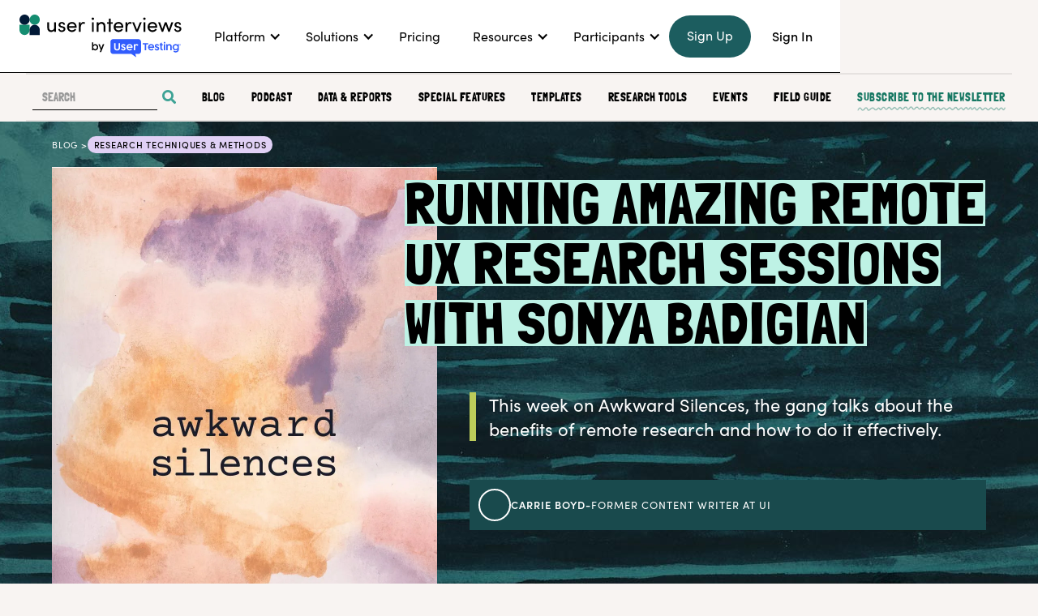

--- FILE ---
content_type: text/html; charset=utf-8
request_url: https://www.userinterviews.com/blog/running-amazing-remote-ux-research-sessions-with-sonya-badigian
body_size: 24479
content:
<!DOCTYPE html><!-- Last Published: Fri Jan 23 2026 23:20:19 GMT+0000 (Coordinated Universal Time) --><html data-wf-domain="www.userinterviews.com" data-wf-page="65668edb6fcbe9010bf1a6aa" data-wf-site="59ace8427353c50001765cbd" lang="en" data-wf-collection="65668edb6fcbe9010bf1a8dc" data-wf-item-slug="running-amazing-remote-ux-research-sessions-with-sonya-badigian"><head><meta charset="utf-8"/><title>Running Amazing Remote UX Research</title><meta content="How remote research can add to your understanding of your customers affordably, flexibly, and fast." name="description"/><meta content="Running Amazing Remote UX Research" property="og:title"/><meta content="How remote research can add to your understanding of your customers affordably, flexibly, and fast." property="og:description"/><meta content="https://cdn.prod.website-files.com/59b1667dd2e65000019d07be/657b4194f954cc461ae0be8b_AS-Blog-Header-light---open-graph-size.jpg" property="og:image"/><meta content="Running Amazing Remote UX Research" property="twitter:title"/><meta content="How remote research can add to your understanding of your customers affordably, flexibly, and fast." property="twitter:description"/><meta content="https://cdn.prod.website-files.com/59b1667dd2e65000019d07be/657b4194f954cc461ae0be8b_AS-Blog-Header-light---open-graph-size.jpg" property="twitter:image"/><meta property="og:type" content="website"/><meta content="summary_large_image" name="twitter:card"/><meta content="width=device-width, initial-scale=1" name="viewport"/><link href="https://cdn.prod.website-files.com/59ace8427353c50001765cbd/css/user-interviews-home.webflow.shared.ea214a9eb.min.css" rel="stylesheet" type="text/css" integrity="sha384-6iFKnrMbspy8YBnv1/nfGtWeRowUwo2hs8gzgWDUPVwQkOgxLE/gRbOd6iXphGYq" crossorigin="anonymous"/><style>@media (max-width:991px) and (min-width:768px) {html.w-mod-js:not(.w-mod-ix) [data-w-id="a0b5eae3-b90c-ca76-8b12-06d3837b5ff5"] {height:0px;}html.w-mod-js:not(.w-mod-ix) [data-w-id="a0b5eae3-b90c-ca76-8b12-06d3837b5ff4"] {-webkit-transform:translate3d(0, 0, 0) scale3d(1, 1, 1) rotateX(0) rotateY(0) rotateZ(0deg) skew(0, 0);-moz-transform:translate3d(0, 0, 0) scale3d(1, 1, 1) rotateX(0) rotateY(0) rotateZ(0deg) skew(0, 0);-ms-transform:translate3d(0, 0, 0) scale3d(1, 1, 1) rotateX(0) rotateY(0) rotateZ(0deg) skew(0, 0);transform:translate3d(0, 0, 0) scale3d(1, 1, 1) rotateX(0) rotateY(0) rotateZ(0deg) skew(0, 0);}}@media (max-width:767px) and (min-width:480px) {html.w-mod-js:not(.w-mod-ix) [data-w-id="a0b5eae3-b90c-ca76-8b12-06d3837b5ff5"] {height:0px;}html.w-mod-js:not(.w-mod-ix) [data-w-id="a0b5eae3-b90c-ca76-8b12-06d3837b5ff4"] {-webkit-transform:translate3d(0, 0, 0) scale3d(1, 1, 1) rotateX(0) rotateY(0) rotateZ(0deg) skew(0, 0);-moz-transform:translate3d(0, 0, 0) scale3d(1, 1, 1) rotateX(0) rotateY(0) rotateZ(0deg) skew(0, 0);-ms-transform:translate3d(0, 0, 0) scale3d(1, 1, 1) rotateX(0) rotateY(0) rotateZ(0deg) skew(0, 0);transform:translate3d(0, 0, 0) scale3d(1, 1, 1) rotateX(0) rotateY(0) rotateZ(0deg) skew(0, 0);}}@media (max-width:479px) {html.w-mod-js:not(.w-mod-ix) [data-w-id="a0b5eae3-b90c-ca76-8b12-06d3837b5ff5"] {height:0px;}html.w-mod-js:not(.w-mod-ix) [data-w-id="a0b5eae3-b90c-ca76-8b12-06d3837b5ff4"] {-webkit-transform:translate3d(0, 0, 0) scale3d(1, 1, 1) rotateX(0) rotateY(0) rotateZ(0deg) skew(0, 0);-moz-transform:translate3d(0, 0, 0) scale3d(1, 1, 1) rotateX(0) rotateY(0) rotateZ(0deg) skew(0, 0);-ms-transform:translate3d(0, 0, 0) scale3d(1, 1, 1) rotateX(0) rotateY(0) rotateZ(0deg) skew(0, 0);transform:translate3d(0, 0, 0) scale3d(1, 1, 1) rotateX(0) rotateY(0) rotateZ(0deg) skew(0, 0);}}</style><link href="https://fonts.googleapis.com" rel="preconnect"/><link href="https://fonts.gstatic.com" rel="preconnect" crossorigin="anonymous"/><script src="https://ajax.googleapis.com/ajax/libs/webfont/1.6.26/webfont.js" type="text/javascript"></script><script type="text/javascript">WebFont.load({  google: {    families: ["Montserrat:100,100italic,200,200italic,300,300italic,400,400italic,500,500italic,600,600italic,700,700italic,800,800italic,900,900italic","Lato:100,100italic,300,300italic,400,400italic,700,700italic,900,900italic","IBM Plex Mono:100,200,300,regular,500,600,700","Architects Daughter:regular","Poppins:regular","Bricolage Grotesque:regular,800","Space Mono:regular,700"]  }});</script><script src="https://use.typekit.net/nuf5gkg.js" type="text/javascript"></script><script type="text/javascript">try{Typekit.load();}catch(e){}</script><script type="text/javascript">!function(o,c){var n=c.documentElement,t=" w-mod-";n.className+=t+"js",("ontouchstart"in o||o.DocumentTouch&&c instanceof DocumentTouch)&&(n.className+=t+"touch")}(window,document);</script><link href="https://cdn.prod.website-files.com/59ace8427353c50001765cbd/6863dcc8197edea870d2ad55_ui-favicon.png" rel="shortcut icon" type="image/x-icon"/><link href="https://cdn.prod.website-files.com/59ace8427353c50001765cbd/64b04e2ae881e0c83961a0d0_webclip.png" rel="apple-touch-icon"/><!-- CONSENT (must remain first) -->
<script>
  window.dataLayer = window.dataLayer || [];
  function gtag(){dataLayer.push(arguments);}
  gtag('consent','default',{
    'ad_storage':'denied',
    'analytics_storage':'denied',
    'ad_user_data':'denied',
    'ad_personalization':'denied',
    'personalization_storage':'denied',
    'functionality_storage':'granted',
    'security_storage':'granted',
    'wait_for_update': 500
  });
  gtag("set", "ads_data_redaction", true);
</script>
<script src="https://cmp.osano.com/16BjmgUTU5xjK6jOy/ec9df4da-30f1-4cb3-b6bb-131d728243e8/osano.js"></script>
<!-- keep osano code at the top -->

<!-- Google Tag Manager -->
<script>
  (function(w,d,s,l,i){w[l]=w[l]||[];w[l].push({'gtm.start':
new Date().getTime(),event:'gtm.js'});var f=d.getElementsByTagName(s)[0],
j=d.createElement(s),dl=l!='dataLayer'?'&l='+l:'';j.async=true;j.src=
'https://www.googletagmanager.com/gtm.js?id='+i+dl;f.parentNode.insertBefore(j,f);
})(window,document,'script','dataLayer','GTM-KWJHBF4');
</script>
<!-- End Google Tag Manager -->

<!-- adding noopener noreferrer to our anchor tags that have target=_blank -->
<script>
function setRelAttribute() {
  const elems = document.body.getElementsByTagName('a');
  for (var i = 0; i < elems.length; i++) {
    var elem = elems[i]
    const re = /userinterviews.com/
    const isInternal = re.test(elem.href)
    if (!isInternal && elem.target === '_blank') {
      elem.rel= 'noopener noreferrer'
    }
  }
}

document.addEventListener('DOMContentLoaded', function () {
  setRelAttribute()
}, false);
</script>

<!-- Microsoft Clarity -->
<script type="text/javascript">
    (function(c,l,a,r,i,t,y){
        c[a]=c[a]||function(){(c[a].q=c[a].q||[]).push(arguments)};
        t=l.createElement(r);t.async=1;t.src="https://www.clarity.ms/tag/"+i;
        y=l.getElementsByTagName(r)[0];y.parentNode.insertBefore(t,y);
    })(window, document, "clarity", "script", "a8ti6xynyd");
</script>

<!-- Mixpanel + Ahrefs (loaded 2s after page load) -->
<script>
window.addEventListener('load', function() {
  setTimeout(function() {
    
    // --- MIXPANEL ---
    (function(f,b){if(!b.__SV){var e,g,i,h;window.mixpanel=b;b._i=[];b.init=function(e,f,c){function g(a,d){var b=d.split(".");2==b.length&&(a=a[b[0]],d=b[1]);a[d]=function(){a.push([d].concat(Array.prototype.slice.call(arguments,0)))}}var a=b;"undefined"!==typeof c?a=b[c]=[]:c="mixpanel";a.people=a.people||[];a.toString=function(a){var d="mixpanel";"mixpanel"!==c&&(d+="."+c);a||(d+=" (stub)");return d};a.people.toString=function(){return a.toString(1)+".people (stub)"};i="disable time_event track track_pageview track_links track_forms track_with_groups add_group set_group remove_group register register_once alias unregister identify name_tag set_config reset opt_in_tracking opt_out_tracking has_opted_in_tracking has_opted_out_tracking clear_opt_in_out_tracking start_batch_senders people.set people.set_once people.unset people.increment people.append people.union people.track_charge people.clear_charges people.delete_user people.remove".split(" ");
    for(h=0;h<i.length;h++)g(a,i[h]);var j="set set_once union unset remove delete".split(" ");a.get_group=function(){function b(c){d[c]=function(){call2_args=arguments;call2=[c].concat(Array.prototype.slice.call(call2_args,0));a.push([e,call2])}}for(var d={},e=["get_group"].concat(Array.prototype.slice.call(arguments,0)),c=0;c<j.length;c++)b(j[c]);return d};b._i.push([e,f,c])};b.__SV=1.2;e=f.createElement("script");e.type="text/javascript";e.async=!0;e.src="undefined"!==typeof MIXPANEL_CUSTOM_LIB_URL?
    MIXPANEL_CUSTOM_LIB_URL:"file:"===f.location.protocol&&"//cdn.mxpnl.com/libs/mixpanel-2-latest.min.js".match(/^\/\//)?"https://cdn.mxpnl.com/libs/mixpanel-2-latest.min.js":"//cdn.mxpnl.com/libs/mixpanel-2-latest.min.js";g=f.getElementsByTagName("script")[0];g.parentNode.insertBefore(e,g)}})(document,window.mixpanel||[]);

    // Enabling the debug mode flag is useful during implementation,
    // but it's recommended you remove it for production
    mixpanel.init('58e0e01dae5b2011c35604ceb9659cf0', {debug: true}); 

    mixpanel.track('page visited', {
        'page name' : document.title,
        'url' : window.location.pathname
    });

    // Track all page visits
    mixpanel.track("Page Visit - " + window.location.pathname, {
      'page name' : document.title,
    });
    
    // Track last touch UTM params
    function getQueryParam(url, param) {
      // Expects a raw URL
      param = param.replace(/[[]/, "\[").replace(/[]]/, "\]");
      var regexS = "[\?&]" + param + "=([^&#]*)",
          regex = new RegExp( regexS ),
          results = regex.exec(url);
      if (results === null || (results && typeof(results[1]) !== 'string' && results[1].length)) {
        return '';
      } else {
        return decodeURIComponent(results[1]).replace(/\W/gi, ' ');
      }
    };
    function campaignParams() {
      var campaign_keywords = 'utm_source utm_medium utm_campaign utm_content utm_term'.split(' ')
          , kw = ''
          , params = {}
          , first_params = {};
      var index;
      for (index = 0; index < campaign_keywords.length; ++index) {
        kw = getQueryParam(document.URL, campaign_keywords[index]);
        if (kw.length) {
          params[campaign_keywords[index] + ' [last touch]'] = kw;
        }
      }
      for (index = 0; index < campaign_keywords.length; ++index) {
        kw = getQueryParam(document.URL, campaign_keywords[index]);
        if (kw.length) {
          first_params[campaign_keywords[index] + ' [first touch]'] = kw;
        }
      }
      mixpanel.people.set(params);
      mixpanel.people.set_once(first_params);
      mixpanel.register(params);
    }
    campaignParams();

    // --- AHREFS ---
    var ahrefs = document.createElement('script');
    ahrefs.src = 'https://analytics.ahrefs.com/analytics.js';
    ahrefs.setAttribute('data-key', 'jzYt0mfMM04k2acXJAaS0w');
    ahrefs.async = true;
    document.body.appendChild(ahrefs);
    
  }, 2000);
});
</script><!-- SEO code -->
<link rel="canonical" href="https://www.userinterviews.com/blog/running-amazing-remote-ux-research-sessions-with-sonya-badigian">
<meta property="og:type" content="article">
<meta property="article:published_time" content="Mar 12, 2019">
<meta property="article:author" content="Carrie Boyd">
<meta property="og:image" content="https://cdn.prod.website-files.com/59b1667dd2e65000019d07be/657b42fcd3be58d0e7eb2b61_AS-Blog-Header-texture2.webp">
<meta property="og:url" content="https://www.userinterviews.com/blog/running-amazing-remote-ux-research-sessions-with-sonya-badigian">
<meta property="og:title" content="Running Amazing Remote UX Research">
<meta property="og:description" content="How remote research can add to your understanding of your customers affordably, flexibly, and fast.">

<!-- schema - added Nov 2024 -->
<script type="application/ld+json">
{
  "@context": "https://schema.org",
  "@type": "BlogPosting",
  "mainEntityOfPage": {
    "@type": "WebPage",
    "@id": "https://userinterviews.com/blog/running-amazing-remote-ux-research-sessions-with-sonya-badigian"
  },
  "headline": "Running Amazing Remote UX Research Sessions with Sonya Badigian",
  "description": "This week on Awkward Silences, the gang talks about the benefits of remote research and how to do it effectively.",
  "author": {
    "@type": "Person",
    "name": "Carrie Boyd",
    "url": "https://www.userinterviews.com/author/carrie-boyd"
  },
  "publisher": {
    "@type": "Organization",
    "name": "User Interviews",
    "logo": {
      "@type": "ImageObject",
      "url": "https://cdn.prod.website-files.com/59ace8427353c50001765cbd/613a93a8e073f3860d5cfbcc_logo-nav.svg"
    }
  },
  "datePublished": "Mar 12, 2019T08:00:00+00:00",
  "dateModified": "Feb 11, 2021T08:00:00+00:00"
}
</script>

<!-- YouTube lite load -->
<link rel="stylesheet" href="https://cdn.jsdelivr.net/npm/lite-youtube-embed@0.3.2/src/lite-yt-embed.min.css">

<!-- Intellimize start -->
<style>.anti-flicker, .anti-flicker * {visibility: hidden !important; opacity: 0 !important;}</style>
<script>(function(e,t,p){var n=document.documentElement,s={p:[],r:[]},u={p:s.p,r:s.r,push:function(e){s.p.push(e)},ready:function(e){s.r.push(e)}};e.intellimize=u,n.className+=" "+p,setTimeout(function(){n.className=n.className.replace(RegExp(" ?"+p),"")},t)})(window, 4000, 'anti-flicker')</script>
<link rel="preload" href="https://cdn.intellimize.co/snippet/117402130.js" as="script">
<script src="https://cdn.intellimize.co/snippet/117402130.js" async onerror="document.documentElement.className = document.documentElement.className.replace(RegExp(' ?anti-flicker'), '');"></script>
<link rel="preconnect" href="https://api.intellimize.co" crossorigin>
<link rel="preconnect" href="https://117402130.intellimizeio.com">
<link rel="preconnect" href="https://log.intellimize.co" crossorigin>
<!-- Intellimize end --></head><body class="body-new brand-neutral"><header class="nav-wrap-new"><header class="nav-new23-wrap"><div data-collapse="medium" data-animation="default" data-duration="400" data-easing="ease" data-easing2="ease" data-doc-height="1" role="banner" class="navigation-new23 w-nav"><div class="container-navigation"><div class="navigation-link-wrapper"><a href="https://www.userinterviews.com/" class="nav-logo-link w-nav-brand"><img src="https://cdn.prod.website-files.com/59ace8427353c50001765cbd/695d7ef9813744ca23961058__NPO-UI-UT-logo-full%201.svg" loading="lazy" alt="User Interviews by UserTesting® logo" class="ui-nav-logo-svg"/></a><nav role="navigation" class="menu-wrap w-nav-menu"><div data-hover="false" data-delay="0" data-w-id="714c4be3-7dcf-7c2c-e731-e00fc22821f1" class="dropdown w-dropdown"><div class="navigation-toggle-2 top-mobile w-dropdown-toggle"><div>Platform</div><div class="icon-nav w-icon-dropdown-toggle"></div></div><nav class="dropdown-list-full w-dropdown-list"><div class="nav-dropdown-container"><div class="w-layout-grid nav-grid-large _3x1"><div id="w-node-_714c4be3-7dcf-7c2c-e731-e00fc22821f9-98dbe6e3"><div class="nav-title-wrapper _100w"><div class="subnav-subtitle">Platform</div></div><div class="w-layout-grid nav-column-small"><a href="#" class="nav-link-small static w-inline-block"><div><div class="nav-title-small">User Interviews</div><div class="paragraph-small">The complete research recruitment platform</div></div></a><a href="https://www.userinterviews.com/recruit" class="nav-link-small recruit w-inline-block"><img src="https://cdn.prod.website-files.com/59ace8427353c50001765cbd/63f7f670cf381856c5e56872_recruit.svg" loading="eager" alt="icon version of the Recruit logo- a green circle stacked on top of a lighter green square with two top rounded edges" class="nav-icon"/><div><div class="nav-title-small">Recruit</div><div class="paragraph-small">Source from our panel and automate research</div></div></a><a href="https://www.userinterviews.com/research-hub" class="nav-link-small hub w-inline-block"><img src="https://cdn.prod.website-files.com/59ace8427353c50001765cbd/63f7f67829527cdc89fbd7e6_hub.svg" loading="eager" alt="icon version of the Research Hub logo- a light blue circle stacked on top of a darker blue square with two bottom rounded edges" class="nav-icon"/><div><div class="nav-title-small">Research Hub</div><div class="paragraph-small">Build your own panel and automate research</div></div></a><a href="/integrations" class="nav-link-small neutral w-inline-block"><img src="https://cdn.prod.website-files.com/59ace8427353c50001765cbd/63f7f5b28f1e8e8578da6e9c_integrations.svg" loading="eager" alt="dark blue plug icon" class="nav-icon"/><div><div class="nav-title-small"><strong>Integrations &amp; APIs<br/></strong></div><div class="paragraph-small">Extend User Interviews with your favorite tools</div></div></a></div></div><div id="w-node-c3debc9c-1b16-966d-094b-20721e9f5969-98dbe6e3"><div class="nav-title-wrapper _100w"><div class="subnav-subtitle">Features</div></div><div class="w-layout-grid nav-column-small _1x2b"><a href="https://www.userinterviews.com/our-research-panel" class="nav-link-small wider w-inline-block"><img src="https://cdn.prod.website-files.com/59ace8427353c50001765cbd/64762b9ef3463d750251ca8b_hub%20report.svg" loading="eager" alt="navy blue report icon showing a document with a line graph on it" class="nav-icon smaller"/><div><div class="nav-badge-wrapper"><div class="nav-title-small">Research panel</div></div></div></a><a href="https://www.userinterviews.com/team-management" class="nav-link-small wider w-inline-block"><img src="https://cdn.prod.website-files.com/59ace8427353c50001765cbd/68af3638951772fa5ac58b82_team-nav.svg" loading="eager" alt="three figures icon" class="nav-icon smaller"/><div><div class="nav-badge-wrapper"><div class="nav-title-small">Teams</div></div></div></a><a href="https://www.userinterviews.com/audience-targeting" class="nav-link-small wider w-inline-block"><img src="https://cdn.prod.website-files.com/59ace8427353c50001765cbd/687fcc6307b5d3d8705e9e54_audience%20targeting.svg" loading="eager" alt="target icon" class="nav-icon smaller"/><div><div class="nav-badge-wrapper"><div class="nav-title-small">Audience targeting</div></div></div></a><a href="https://www.userinterviews.com/reports" class="nav-link-small wider w-inline-block"><img src="https://cdn.prod.website-files.com/59ace8427353c50001765cbd/68af3709bf22b604710b4678_reports-nav.svg" loading="eager" alt="document icon" class="nav-icon smaller"/><div><div class="nav-badge-wrapper"><div class="nav-title-small">Reports</div></div></div></a><a href="https://www.userinterviews.com/screener-surveys" class="nav-link-small wider w-inline-block"><img src="https://cdn.prod.website-files.com/59ace8427353c50001765cbd/65970b11dcef0505f08a4dfb_screener.svg" loading="eager" alt="survey clipboard icon" class="nav-icon smaller"/><div><div class="nav-title-small">Screener surveys</div></div></a><a href="https://www.userinterviews.com/collaboration" class="nav-link-small wider w-inline-block"><img src="https://cdn.prod.website-files.com/59ace8427353c50001765cbd/68af369e6ed817d8303e0c6b_collab.svg" loading="eager" alt="dialogue icon" class="nav-icon smaller"/><div><div class="nav-title-small">Collaboration</div></div></a><a href="https://www.userinterviews.com/scheduling" class="nav-link-small wider w-inline-block"><img src="https://cdn.prod.website-files.com/59ace8427353c50001765cbd/64ee49301ac4dfc2d4c7699b_scheduling.svg" loading="eager" alt="calendar page icon" class="nav-icon smaller"/><div><div class="nav-title-small">Scheduling</div></div></a><a href="https://www.userinterviews.com/opt-in-forms" class="nav-link-small wider w-inline-block"><img src="https://cdn.prod.website-files.com/59ace8427353c50001765cbd/667c512275fbb50e79cb80a3_opt-in.svg" loading="eager" alt="right arrow icon" class="nav-icon smaller"/><div><div class="nav-title-small">Opt-in forms</div></div></a><a href="https://www.userinterviews.com/incentives" class="nav-link-small wider w-inline-block"><img src="https://cdn.prod.website-files.com/59ace8427353c50001765cbd/65ba972bb65e307effd7a469_incentives.svg" loading="eager" alt="giftcard icon" class="nav-icon smaller"/><div><div class="nav-title-small">Incentives</div></div></a><a href="https://www.userinterviews.com/add-ons" class="nav-link-small wider w-inline-block"><img src="https://cdn.prod.website-files.com/59ace8427353c50001765cbd/675230f659bf9f948e23b1bf_add-ons.svg" loading="eager" alt="plus icon" class="nav-icon smaller"/><div><div class="nav-title-small">Add-ons</div></div></a><a href="https://www.userinterviews.com/insights" class="nav-link-small wider w-inline-block"><img src="https://cdn.prod.website-files.com/59ace8427353c50001765cbd/68faa22304172e37bd18fd8d_insights.svg" loading="eager" alt="combo bar and line graph icon" class="nav-icon smaller"/><div><div class="nav-badge-wrapper"><div class="nav-title-small">Insights</div><div class="highlight-wrapper nav"><div class="highlight-text nav">NEW</div></div></div></div></a><a href="https://www.userinterviews.com/features" class="nav-link-small wider view-all w-inline-block"><img src="https://cdn.prod.website-files.com/59ace8427353c50001765cbd/691658b4a5f384933e2c148f_arrow.svg" loading="eager" alt="right arrow" class="nav-arrow-icon"/><div><div class="nav-title-small">View all features</div></div></a></div></div><div id="w-node-_430eb023-2cf6-ad0a-3b53-d67da02ed6ab-98dbe6e3"><div class="nav-title-wrapper _100w"><div class="subnav-subtitle">Spotlight</div></div><div class="flex-box-vertical gap-12"><div class="flex-box-vertical left _100w"><img src="https://cdn.prod.website-files.com/59ace8427353c50001765cbd/68af4192e550916029af72f6_nav-decorative%201.jpg" loading="lazy" alt="A stylized image featuring a START button on the left and a sparkling arrow cursor on the right, connected by a dashed line, set against a light, abstract background." class="nav-highlight-img smaller"/><div class="nav-highlight-flex-txt shorter"><div class="nav-title-small highlight">Take a product tour of User Interviews</div><a href="https://www.userinterviews.com/demo-center" class="nav-title-small link _400">Visit the demo center →</a></div></div><div class="flex-box-vertical left _100w"><img src="https://cdn.prod.website-files.com/59ace8427353c50001765cbd/68af4192eb80e7e301a11198_nav-decorative%202.jpg" loading="lazy" alt="A cartoon rocket leaves a curving trail that leads to a paper airplane, both set against a light blue textured background." class="nav-highlight-img smaller"/><div class="nav-highlight-flex-txt shorter"><div class="nav-title-small highlight">Stay on top of the latest updates</div><a href="https://www.userinterviews.com/product-announcements" class="nav-title-small link _400">Read product release notes →</a></div></div></div></div></div><div class="nav-line"></div><div class="navigation-bottom-wrapper"><div class="nav-bottom-both"><div class="nav-contact-wrapper"><div class="paragraph-small cta">Talk to users today!</div><a href="https://www.userinterviews.com/signup" target="_blank" class="button-new short w-button">Sign Up Free</a></div></div></div></div></nav></div><div data-hover="false" data-delay="0" data-w-id="4d942c72-bde2-d072-2d45-6f89f24a0eb9" class="dropdown w-dropdown"><div class="navigation-toggle-2 w-dropdown-toggle"><div>Solutions</div><div class="icon-nav w-icon-dropdown-toggle"></div></div><nav class="dropdown-list-full w-dropdown-list"><div class="nav-dropdown-container"><div class="w-layout-grid nav-grid-large _3x1-even"><div id="w-node-_4d942c72-bde2-d072-2d45-6f89f24a0ee3-98dbe6e3"><div class="nav-title-wrapper _100w"><div class="subnav-subtitle">Team solutions</div></div><div class="w-layout-grid nav-column-small condensed2"><a href="https://www.userinterviews.com/enterprise" class="nav-link-small wider w-inline-block"><img src="https://cdn.prod.website-files.com/59ace8427353c50001765cbd/662ace7ecbe7fe3ee8f4b4f2_crown2.png" loading="eager" alt="gold crown icon" class="nav-icon smaller"/><div><div class="nav-badge-wrapper"><div class="nav-title-small">Enterprise</div></div></div></a><a href="https://www.userinterviews.com/agencies" class="nav-link-small wider w-inline-block"><img src="https://cdn.prod.website-files.com/59ace8427353c50001765cbd/68af3d0ede217b5b409c2e72_agencies.svg" loading="eager" alt="client icon" class="nav-icon smaller"/><div><div class="nav-badge-wrapper"><div class="nav-title-small">Agencies</div></div></div></a><a href="https://www.userinterviews.com/research-operations" class="nav-link-small wider w-inline-block"><img src="https://cdn.prod.website-files.com/59ace8427353c50001765cbd/68af3d0eb01bf0e0eb143a66_reops.svg" loading="eager" alt="cog icon" class="nav-icon smaller"/><div><div class="nav-badge-wrapper"><div class="nav-title-small">Research Operations</div></div></div></a><a href="https://www.userinterviews.com/user-research" class="nav-link-small wider w-inline-block"><img src="https://cdn.prod.website-files.com/59ace8427353c50001765cbd/68af3d0e5da72408e5a9a78a_user-research.svg" loading="eager" alt="document search icon" class="nav-icon smaller"/><div><div class="nav-badge-wrapper"><div class="nav-title-small">User Research</div></div></div></a><a href="https://www.userinterviews.com/product-and-design" class="nav-link-small wider w-inline-block"><img src="https://cdn.prod.website-files.com/59ace8427353c50001765cbd/68af3d0e70eb349a7f0b26a8_product-design.svg" loading="eager" alt="ruler and pencil icon" class="nav-icon smaller"/><div><div class="nav-badge-wrapper"><div class="nav-title-small">Product &amp; Design</div></div></div></a><a href="https://www.userinterviews.com/team-solutions" class="nav-link-small wider view-all w-inline-block"><img src="https://cdn.prod.website-files.com/59ace8427353c50001765cbd/691658b4a5f384933e2c148f_arrow.svg" loading="eager" alt="right arrow" class="nav-arrow-icon"/><div><div class="nav-title-small">View all team solutions</div></div></a></div></div><div id="w-node-a85f68ad-9c8a-8e57-830c-80af89757170-98dbe6e3"><div class="nav-title-wrapper _100w"><div class="subnav-subtitle">Use cases</div></div><div class="w-layout-grid nav-column-small condensed2"><a href="https://www.userinterviews.com/interviews-moderated-research" class="nav-link-small wider w-inline-block"><img src="https://cdn.prod.website-files.com/59ace8427353c50001765cbd/68af369e6ed817d8303e0c6b_collab.svg" loading="eager" alt="dialogue icon" class="nav-icon smaller"/><div><div class="nav-title-small">Moderated research</div></div></a><a href="https://www.userinterviews.com/usability-tests" class="nav-link-small wider w-inline-block"><img src="https://cdn.prod.website-files.com/59ace8427353c50001765cbd/65e2345011670134bf14715f_unmod-ut.svg" loading="eager" alt="usability testing browser window icon" class="nav-icon smaller"/><div><div class="nav-badge-wrapper"><div class="nav-title-small">Usability tests</div></div></div></a><a href="https://www.userinterviews.com/recruit-survey-participants" class="nav-link-small wider w-inline-block"><img src="https://cdn.prod.website-files.com/59ace8427353c50001765cbd/63f7f5aa8f1e8e297ada6e8c_unmod.svg" loading="eager" alt="dark blue stacked check box icon" class="nav-icon smaller"/><div><div class="nav-badge-wrapper"><div class="nav-title-small">Surveys</div></div></div></a><a href="https://www.userinterviews.com/accessibility-research" class="nav-link-small wider w-inline-block"><img src="https://cdn.prod.website-files.com/59ace8427353c50001765cbd/665a630e55ed79e226f97982_accessibility.svg" loading="eager" alt="wheelchair user icon" class="nav-icon smaller"/><div><div class="nav-title-small">Accessibility research</div></div></a><a href="https://www.userinterviews.com/ai-training" class="nav-link-small wider w-inline-block"><img src="https://cdn.prod.website-files.com/59ace8427353c50001765cbd/68af3d0eb72d7699a5b6d685_ai-model.svg" loading="eager" alt="AI stars icon" class="nav-icon smaller"/><div><div class="nav-badge-wrapper"><div class="nav-title-small">AI model training</div><div class="highlight-wrapper nav"><div class="highlight-text nav">New</div></div></div></div></a><a href="https://www.userinterviews.com/market-research" class="nav-link-small wider w-inline-block"><img src="https://cdn.prod.website-files.com/59ace8427353c50001765cbd/68af3d0ea51149634f33e548_market-research.svg" loading="eager" alt="document search icon" class="nav-icon smaller"/><div><div class="nav-badge-wrapper"><div class="nav-title-small">Market research</div><div class="highlight-wrapper nav"><div class="highlight-text nav">New</div></div></div></div></a><a href="https://www.userinterviews.com/use-cases" class="nav-link-small wider view-all w-inline-block"><img src="https://cdn.prod.website-files.com/59ace8427353c50001765cbd/691658b4a5f384933e2c148f_arrow.svg" loading="eager" alt="right arrow" class="nav-arrow-icon"/><div><div class="nav-title-small">View all use cases</div></div></a></div></div><div id="w-node-_4d942c72-bde2-d072-2d45-6f89f24a0f2a-98dbe6e3"><div class="nav-title-wrapper _100w"><div class="subnav-subtitle">Spotlight</div></div><div class="flex-box-vertical gap-12"><div class="flex-box-vertical left _100w"><img src="https://cdn.prod.website-files.com/59ace8427353c50001765cbd/68af4508e6ebc4f584c34a08_nav-decorative%203.jpg" loading="lazy" sizes="(max-width: 700px) 100vw, 700px, 100vw" srcset="https://cdn.prod.website-files.com/59ace8427353c50001765cbd/68af4508e6ebc4f584c34a08_nav-decorative%203-p-500.jpg 500w, https://cdn.prod.website-files.com/59ace8427353c50001765cbd/68af4508e6ebc4f584c34a08_nav-decorative%203.jpg 700w" alt="Illustration of two people talking while looking at a laptop; one speaks with enthusiasm, while the other listens and types. Speech bubbles show scribbles and a star, indicating conversation and ideas." class="nav-highlight-img full-w"/><div class="nav-highlight-flex-txt shorter"><div class="nav-title-small highlight">How teams accelerate research with UI</div><a href="https://www.userinterviews.com/customers" class="nav-title-small link _400">Read case studies →</a></div></div></div></div></div><div class="nav-line"></div><div class="navigation-bottom-wrapper"><div class="nav-bottom-both"><div class="nav-contact-wrapper"><div class="paragraph-small cta">Talk to users today!</div><a href="https://www.userinterviews.com/signup" target="_blank" class="button-new short w-button">Sign Up Free</a></div></div></div></div></nav></div><a href="https://www.userinterviews.com/pricing" class="navigation-toggle-2 single-link w-inline-block"><div>Pricing</div></a><div data-hover="false" data-delay="0" data-w-id="714c4be3-7dcf-7c2c-e731-e00fc228227b" class="dropdown w-dropdown"><div class="navigation-toggle-2 w-dropdown-toggle"><div>Resources</div><div class="icon-nav w-icon-dropdown-toggle"></div></div><nav class="dropdown-list-full w-dropdown-list"><div class="nav-dropdown-container"><div class="w-layout-grid nav-grid-large _2x2-tab"><div id="w-node-_714c4be3-7dcf-7c2c-e731-e00fc2282283-98dbe6e3"><div class="nav-title-wrapper"><div class="subnav-subtitle">Learn</div></div><div class="w-layout-grid nav-column-small"><a href="https://www.userinterviews.com/blog" class="nav-link-small w-inline-block"><img src="https://cdn.prod.website-files.com/59ace8427353c50001765cbd/63f7fe9d4b8006672a318b8d_blog.svg" loading="eager" alt="dark blue icon of a quill and ink" class="nav-icon"/><div><div class="nav-title-small">Blog</div><div class="paragraph-small">Fresh UXR content, every week</div></div></a><a href="https://www.userinterviews.com/podcast" class="nav-link-small w-inline-block"><img src="https://cdn.prod.website-files.com/59ace8427353c50001765cbd/63f7feab66c2686df971894a_aws.svg" loading="eager" alt="dark blue icon of a microphone with radiating circles" class="nav-icon"/><div><div class="nav-title-small">Podcast</div><div class="paragraph-small">Tune into Awkward Silences</div></div></a><a href="https://www.userinterviews.com/ux-research-field-guide" class="nav-link-small w-inline-block"><img src="https://cdn.prod.website-files.com/59ace8427353c50001765cbd/63f7feb753379a32d211fc4a_fg.svg" loading="eager" alt="dark blue icon of a sign post with two opposite facing arrows" class="nav-icon"/><div><div class="nav-title-small">Field Guide</div><div class="paragraph-small">An in-depth guide to UXR methods</div></div></a><a href="https://www.userinterviews.com/events" class="nav-link-small w-inline-block"><img src="https://cdn.prod.website-files.com/59ace8427353c50001765cbd/66db286c63e18133d01c9ea9_events.svg" loading="eager" alt="calendar icon" class="nav-icon"/><div><div class="nav-title-small">Events</div><div class="paragraph-small">In-person and virtual sessions</div></div></a></div></div><div id="w-node-_714c4be3-7dcf-7c2c-e731-e00fc22822bf-98dbe6e3"><div class="nav-title-wrapper"><div class="subnav-subtitle">EXPLORE</div></div><div class="w-layout-grid nav-column-small"><a href="https://www.userinterviews.com/data-reports" class="nav-link-small w-inline-block"><img src="https://cdn.prod.website-files.com/59ace8427353c50001765cbd/672558813f11b85216e60de5_data-reports.svg" loading="eager" alt="line graph on page icon" class="nav-icon"/><div><div class="nav-badge-wrapper"><div class="nav-title-small">Data &amp; Reports</div></div><div class="paragraph-small">Original UXR industry analyses</div></div></a><a href="https://www.userinterviews.com/research-tools" class="nav-link-small w-inline-block"><img src="https://cdn.prod.website-files.com/59ace8427353c50001765cbd/672558813107f47da892212a_special-feat.svg" loading="eager" alt="toolbox icon" class="nav-icon"/><div><div class="nav-badge-wrapper"><div class="nav-title-small">UXR Tools</div></div><div class="paragraph-small">Calculators, methods selectors &amp; more</div></div></a><a href="https://www.userinterviews.com/support-category/researcher-resources" class="nav-link-small w-inline-block"><img src="https://cdn.prod.website-files.com/59ace8427353c50001765cbd/63f7fef83d6222dad9205d33_help.svg" loading="eager" alt="dark blue icon of a life ring" class="nav-icon"/><div><div class="nav-title-small">Help Center</div><div class="paragraph-small">Need support? We got you.</div></div></a><a href="https://academy.userinterviews.com/" class="nav-link-small w-inline-block"><img src="https://cdn.prod.website-files.com/59ace8427353c50001765cbd/674e40b65c031a77f5766b95_uia.svg" loading="eager" alt="icon of the UI logo with a graduation cap on" class="nav-icon"/><div><div class="nav-badge-wrapper"><div class="nav-title-small">User Interviews Academy</div><div class="highlight-wrapper nav"><div class="highlight-text nav">NEW</div></div></div><div class="paragraph-small">Product education for researchers</div></div></a></div></div><div id="w-node-_714c4be3-7dcf-7c2c-e731-e00fc228229d-98dbe6e3" class="div-block-118"><div><div class="nav-title-wrapper"><div class="subnav-subtitle">FEATURED</div></div><div class="w-layout-grid nav-column-large resources-feat"><a href="https://www.userinterviews.com/state-of-user-research-report" class="nav-link-small w-inline-block"><img src="https://cdn.prod.website-files.com/59ace8427353c50001765cbd/64481bf3f7eaca4e73d29289_feature-sour.svg" loading="eager" alt="combined bar and line graph icon" class="nav-icon"/><div><div class="nav-badge-wrapper"><div class="nav-title-small">2025 State of User Research</div><div class="highlight-wrapper nav"><div class="highlight-text nav">NEW</div></div></div><div class="paragraph-small">Data from our annual survey</div></div></a><a href="https://www.userinterviews.com/research-budget-report" class="nav-link-small _1x2 w-inline-block"><img src="https://cdn.prod.website-files.com/59ace8427353c50001765cbd/66746bf2e0c85aaa782d0456_feature-job.svg" loading="eager" alt="briefcase icon" class="nav-icon"/><div><div class="nav-title-small">2025 Research Budget Report</div><div class="paragraph-small">Learn how your spending compares</div></div></a><a href="https://www.userinterviews.com/research-courses" class="nav-link-small w-inline-block"><img src="https://cdn.prod.website-files.com/59ace8427353c50001765cbd/68f27c2d5e8b30273e205adb_courses.svg" loading="eager" alt="book icon" class="nav-icon"/><div><div class="nav-badge-wrapper"><div class="nav-title-small">UX Research Courses</div><div class="highlight-wrapper nav"><div class="highlight-text nav">NEW</div></div></div><div class="paragraph-small">Learn skills that drive real results</div></div></a><a href="https://www.userinterviews.com/ux-research-tools-map" class="nav-link-small _1x2 w-inline-block"><img src="https://cdn.prod.website-files.com/59ace8427353c50001765cbd/64481bd2e252a7c175666b89_feature-map.svg" loading="eager" alt="folded map icon" class="nav-icon"/><div><div class="nav-title-small">2024 UX Tools Map</div><div class="paragraph-small">Explore the UXR software landscape</div></div></a><a href="https://www.userinterviews.com/lp/ux-research-incentive-calculator" class="nav-link-small w-inline-block"><img src="https://cdn.prod.website-files.com/59ace8427353c50001765cbd/63f7fed64b800674b5318fe1_incentive.svg" loading="eager" alt="dark blue icon of nondescript stacked money bills" class="nav-icon"/><div><div class="nav-title-small">Incentive Calculator</div><div class="paragraph-small">How much should you pay?</div></div></a><a href="https://www.userinterviews.com/ux-salary-report" class="nav-link-small _1x2 w-inline-block"><img src="https://cdn.prod.website-files.com/59ace8427353c50001765cbd/63f7fe3a4b8006105531828c_feature-star.svg" loading="eager" alt="light green asterisk icon on a dark blue background" class="nav-icon"/><div><div class="nav-badge-wrapper"><div class="nav-title-small">2024 UX Salary Report</div></div><div class="paragraph-small">Insights and trends in UXR salaries</div></div></a><a href="https://www.userinterviews.com/free-research-templates" class="nav-link-small w-inline-block"><img src="https://cdn.prod.website-files.com/59ace8427353c50001765cbd/64c273128d8d6c13d3a48f8a_FTL.svg" loading="eager" alt="template icon" class="nav-icon"/><div><div class="nav-title-small">Free Research Templates</div><div class="paragraph-small">Kickstart your next project!</div></div></a><a href="https://www.userinterviews.com/resources" class="nav-link-small _1x2 highlight no-margin w-inline-block"><img src="https://cdn.prod.website-files.com/59ace8427353c50001765cbd/6581c531b2e73d08e920b97b_resources.svg" loading="eager" alt="fresh lettuce icon" class="nav-icon"/><div><div class="nav-title-small white">See all resources</div><div class="paragraph-small white">Explore our brand new content hub</div></div></a></div></div></div></div><div class="nav-line"></div><div class="navigation-bottom-wrapper"><div class="nav-contact-wrapper"><div class="paragraph-small cta">Talk to users today!</div><a href="https://www.userinterviews.com/signup" target="_blank" class="button-new short w-button">Sign Up Free</a></div></div></div></nav></div><div data-hover="false" data-delay="0" data-w-id="714c4be3-7dcf-7c2c-e731-e00fc228223c" class="dropdown hide w-dropdown"><div class="navigation-toggle-2 w-dropdown-toggle"><div>Company</div><div class="icon-nav w-icon-dropdown-toggle"></div></div><nav class="dropdown-list-full w-dropdown-list"><div class="nav-dropdown-container"><div class="w-layout-grid nav-grid-large _2x1"><div id="w-node-_714c4be3-7dcf-7c2c-e731-e00fc2282244-98dbe6e3"><div class="nav-title-wrapper"><div class="subnav-subtitle">All about UI</div></div><div class="w-layout-grid nav-column-large company"><a href="https://www.userinterviews.com/about" class="nav-link-small w-inline-block"><img src="https://cdn.prod.website-files.com/59ace8427353c50001765cbd/63f7f8c2cf38184c0be597c7_about.svg" loading="eager" alt="dark blue UI logo icon" class="nav-icon"/><div><div class="nav-title-small">About Us</div><div class="paragraph-small">Read about our story, team, mission, and culture</div></div></a><a href="https://www.userinterviews.com/partners" class="nav-link-small w-inline-block"><img src="https://cdn.prod.website-files.com/59ace8427353c50001765cbd/63f7f8ca9acaeb41f14fa9b0_partners.svg" loading="eager" alt="dark blue handshake icon" class="nav-icon"/><div><div class="nav-badge-wrapper"><div class="nav-title-small">Partners</div></div><div class="paragraph-small">Want to collab? Join our partner ecosystem!</div></div></a><a href="https://www.userinterviews.com/customers" class="nav-link-small w-inline-block"><img src="https://cdn.prod.website-files.com/59ace8427353c50001765cbd/63f7f8da1de74f6c972b6458_customers.svg" loading="eager" alt="dark blue icon of users on cards representing contacts" class="nav-icon"/><div><div class="nav-title-small">Customer Stories</div><div class="paragraph-small">We&#x27;re trusted by research teams big and small</div></div></a><a href="https://boards.greenhouse.io/userinterviews" class="nav-link-small w-inline-block"><img src="https://cdn.prod.website-files.com/59ace8427353c50001765cbd/63f7f8e4575ae56289dff264_careers.svg" loading="eager" alt="dark blue brief case icon" class="nav-icon"/><div><div class="nav-title-small">Careers</div><div class="paragraph-small">We&#x27;re hiring! Read about our current openings.</div></div></a><a href="https://www.userinterviews.com/research-affiliates" class="nav-link-small w-inline-block"><img src="https://cdn.prod.website-files.com/59ace8427353c50001765cbd/6500d3050b479d084403533c_affiliate%20program.svg" loading="eager" alt="bullhorn icon" class="nav-icon"/><div><div class="nav-badge-wrapper"><div class="nav-title-small">Affiliate Program</div><div class="highlight-wrapper nav"><div class="highlight-text nav">NEW</div></div></div><div class="paragraph-small">Get paid when you refer researchers to UI!</div></div></a></div></div><div id="w-node-_714c4be3-7dcf-7c2c-e731-e00fc2282265-98dbe6e3"><div class="nav-title-wrapper"><div class="subnav-subtitle">Spotlight</div></div><div class="w-layout-grid nav-column-small _1x2"><a href="https://www.userinterviews.com/enterprise" class="nav-link-small w-inline-block"><img src="https://cdn.prod.website-files.com/59ace8427353c50001765cbd/662ace7ecbe7fe3ee8f4b4f2_crown2.png" loading="eager" alt="gold crown icon" class="nav-icon"/><div><div class="nav-title-small">User Interviews for Enterprise</div><div class="paragraph-small">We help enterprise teams find and recruit their target audience, and gain meaningful insights at speed.</div></div></a></div></div></div><div class="nav-line"></div><div class="navigation-bottom-wrapper"><div class="nav-bottom-both"><div class="nav-contact-wrapper"><div class="paragraph-small cta">Talk to users today!</div><a href="https://www.userinterviews.com/signup" class="button-new short w-button">Sign Up Free</a></div></div></div></div></nav></div><div data-hover="false" data-delay="0" data-w-id="714c4be3-7dcf-7c2c-e731-e00fc22822e0" class="dropdown w-dropdown"><div class="navigation-toggle-2 w-dropdown-toggle"><div>Participants</div><div class="icon-nav w-icon-dropdown-toggle"></div></div><nav class="dropdown-list-full w-dropdown-list"><div class="nav-dropdown-container"><div class="w-layout-grid nav-grid-large _2x1"><div id="w-node-_714c4be3-7dcf-7c2c-e731-e00fc22822e8-98dbe6e3"><div class="nav-title-wrapper"><div class="subnav-subtitle">Participant resources</div></div><div class="w-layout-grid nav-column-large participants"><a href="https://www.userinterviews.com/studies?sort=-id" class="nav-link-small participants w-inline-block"><img src="https://cdn.prod.website-files.com/59ace8427353c50001765cbd/63f802a3a50a08cbc20ca6a2_browse.svg" loading="eager" alt="pink icon of a browser window with a magnifying glass" class="nav-icon"/><div><div class="nav-badge-wrapper"><div class="nav-title-small">Browse online studies</div></div><div class="paragraph-small">Find the type of study that works for you</div></div></a><a href="https://www.userinterviews.com/hello" class="nav-link-small participants w-inline-block"><img src="https://cdn.prod.website-files.com/59ace8427353c50001765cbd/63f802b681f9db93288ad00b_learnmore.svg" loading="eager" alt="pink icon of ellipsis in a lighter pink circle" class="nav-icon"/><div><div class="nav-title-small">Learn more about participating</div><div class="paragraph-small">Getting started is simple and fast</div></div></a><a href="https://www.userinterviews.com/support-category/participant-resources" class="nav-link-small participants w-inline-block"><img src="https://cdn.prod.website-files.com/59ace8427353c50001765cbd/63f802ce71a0b54cab6d9fad_faq.svg" loading="eager" alt="pink icon of a book cover with a question mark on it" class="nav-icon"/><div><div class="nav-title-small">Participant FAQs</div><div class="paragraph-small">Need help? Start here</div></div></a><a href="https://www.userinterviews.com/participant-contact" class="nav-link-small participants w-inline-block"><img src="https://cdn.prod.website-files.com/59ace8427353c50001765cbd/63fd20591b468052ba61f82c_help-p.svg" loading="eager" alt="a pink life ring icon" class="nav-icon"/><div><div class="nav-title-small">Contact participant support</div><div class="paragraph-small">Talk to our dedicated participant support team</div></div></a></div></div><div id="w-node-_714c4be3-7dcf-7c2c-e731-e00fc228230a-98dbe6e3"><div class="nav-title-wrapper"><div class="subnav-subtitle">Join our Panel</div></div><div class="w-layout-grid nav-column-small _1x1"><a href="https://www.userinterviews.com/participants/signup" class="nav-link-small participants w-inline-block"><img src="https://cdn.prod.website-files.com/59ace8427353c50001765cbd/63f802c160cdaa1b4d0bc76f_signup.svg" loading="eager" alt="pink icon of a right arrow with an incomplete circle around it" class="nav-icon"/><div><div class="nav-title-small">Want to get paid to participate?</div><div class="paragraph-small">Sign up free today →</div></div></a></div></div></div><div class="nav-line"></div><div class="navigation-bottom-wrapper"><div class="nav-bottom-both"><div class="nav-contact-wrapper"><div class="paragraph-small cta">Share your opinions, get paid.</div><a href="https://www.userinterviews.com/participants/signup" class="button-new short participant w-button">Sign Up to Participate</a></div></div></div></div></nav></div><a href="https://www.userinterviews.com/signin" class="navigation-toggle-2 sign w-inline-block"><div>Sign In</div></a><a href="https://www.userinterviews.com/signup" class="navigation-toggle-2 sign w-inline-block"><div>Sign Up</div></a><div class="html-embed-9 w-embed w-script"><script>
// when DOM is ready
document.addEventListener('DOMContentLoaded', () => {
 // on .mobilenav click
 document.querySelectorAll('.mobilenav').forEach(trigger => {
  trigger.addEventListener('click', function(){ 
    this.x = ((this.x || 0) + 1)%2; 
    if(this.x){ // 1st click
      document.querySelectorAll('.body-new').forEach(target => target.classList.add('no-scroll'));
      }
      else{ // 2nd click (toggle)
      document.querySelectorAll('.body-new').forEach(target => target.classList.remove('no-scroll'));
      } 
    });
 });
});
</script></div></nav></div><div class="navigation-button-wrapper"><div class="mobilenav w-nav-button"><div class="w-icon-nav-menu"></div></div><div class="navigation-mobile-button"><a href="https://www.userinterviews.com/signup" class="primary-button w-button">Sign Up</a><a href="https://www.userinterviews.com/signin" class="nav-button-plain w-inline-block"><div class="nav2-sign-in">Sign In</div></a></div></div></div></div><div class="nav-background"></div></header></header><header class="fv-nav desktop-only"><div class="fv-top-nav-container"><a data-w-id="a0b5eae3-b90c-ca76-8b12-06d3837b5ff1" href="#" class="fv-nav-expand w-inline-block"><div class="fv-nav-link">expand navigation</div><img src="https://cdn.prod.website-files.com/59ace8427353c50001765cbd/654c1fcd3ecffe314f585d05_icons8-sort-down%201.png" loading="lazy" data-w-id="a0b5eae3-b90c-ca76-8b12-06d3837b5ff4" alt="down arrow" class="fv-nav-arrow"/></a><div data-w-id="a0b5eae3-b90c-ca76-8b12-06d3837b5ff5" class="nav-items-wrap"><div class="w-layout-grid fv-nav-grid"><form action="/search" class="content-search secondary-nav w-form"><input class="content-search-input w-input" maxlength="256" name="query" placeholder="SEARCH" type="search" id="search" required=""/><input type="submit" class="search-button-5 secondary w-button" value=""/></form><a id="w-node-a0b5eae3-b90c-ca76-8b12-06d3837b5ffa-0bf1a6aa" href="https://www.userinterviews.com/blog" class="fv-nav-link">Blog</a><a href="https://www.userinterviews.com/podcast" class="fv-nav-link">Podcast</a><a href="https://www.userinterviews.com/data-reports" class="fv-nav-link">Data &amp; Reports</a><a href="https://www.userinterviews.com/special-features" class="fv-nav-link">Special Features</a><a href="https://www.userinterviews.com/category/research-templates" class="fv-nav-link">Templates</a><a href="https://www.userinterviews.com/research-tools" class="fv-nav-link">research Tools</a><a href="https://www.userinterviews.com/webinars" class="fv-nav-link">Events</a><a href="https://www.userinterviews.com/ux-research-field-guide" class="fv-nav-link">Field Guide</a><div class="fv-nav-subscribe"><a href="#" class="fv-nav-link subscribe hs-cta-trigger-button hs-cta-trigger-button-129433136641">subscribe to The newsletter</a><img src="https://cdn.prod.website-files.com/59ace8427353c50001765cbd/6570c6d93af392d3f2b539d9_squig-line-light-green.png" loading="lazy" sizes="(max-width: 479px) 100vw, 239.7830047607422px" srcset="https://cdn.prod.website-files.com/59ace8427353c50001765cbd/6570c6d93af392d3f2b539d9_squig-line-light-green-p-500.png 500w, https://cdn.prod.website-files.com/59ace8427353c50001765cbd/6570c6d93af392d3f2b539d9_squig-line-light-green.png 760w" alt="" class="sub-underline"/></div></div></div></div></header><section class="content-hero"><div class="blog-hero-content"><div class="breadcrumb-wrap blog-top"><a href="https://www.userinterviews.com/blog" class="content-grid-eyebrow white _400 no-margin">Blog &gt; </a><a style="background-color:#e0d0f5" href="/category/research-methods" class="blog-cat-color-wrap static smaller-padding w-inline-block"><div class="content-grid-eyebrow no-margin">Research Techniques &amp; Methods</div></a></div><img loading="eager" alt="" src="https://cdn.prod.website-files.com/59b1667dd2e65000019d07be/657b42fcd3be58d0e7eb2b61_AS-Blog-Header-texture2.webp" sizes="100vw" srcset="https://cdn.prod.website-files.com/59b1667dd2e65000019d07be/657b42fcd3be58d0e7eb2b61_AS-Blog-Header-texture2-p-500.webp 500w, https://cdn.prod.website-files.com/59b1667dd2e65000019d07be/657b42fcd3be58d0e7eb2b61_AS-Blog-Header-texture2-p-800.webp 800w, https://cdn.prod.website-files.com/59b1667dd2e65000019d07be/657b42fcd3be58d0e7eb2b61_AS-Blog-Header-texture2.webp 950w" class="blog-hero-img"/><div class="blog-h1-wrap"><div class="breadcrumb-wrap blog-mobile"><a href="https://www.userinterviews.com/blog" class="content-grid-eyebrow white _400 no-margin">Blog &gt;</a><a style="background-color:#e0d0f5" href="/category/research-methods" class="blog-cat-color-wrap static smaller-padding w-inline-block"><div class="content-grid-eyebrow no-margin">Research Techniques &amp; Methods</div></a></div><h1 class="blog-h1">Running Amazing Remote UX Research Sessions with Sonya Badigian</h1><div class="blog-sub-wrap"><p class="blog-sub">This week on Awkward Silences, the gang talks about the benefits of remote research and how to do it effectively.</p></div><div class="blog-author-wrap"><img alt="" loading="lazy" src="https://cdn.prod.website-files.com/59b1667dd2e65000019d07be/5d8b31ff08d7f879ee60bd43_5bd9dbfea499b87d047e0352_DSC_0177%20(2).avif" class="blog-auth-pic"/><div class="blog-auth-text-wrap"><a id="author-name" href="/author/carrie-boyd" class="blog-byline-txt link">Carrie Boyd</a><div class="blog-byline-txt">-</div><div class="blog-byline-txt _400">Former Content Writer at UI</div><div class="blog-auth-text-wrap w-condition-invisible"><div class="blog-byline-txt _400"></div><a id="author-name" href="#" class="blog-byline-txt link w-dyn-bind-empty"></a><div class="blog-byline-txt"></div><div class="blog-byline-txt _400 w-dyn-bind-empty"></div></div></div></div></div></div><div class="blog-hero-bg"></div></section><section class="blog-section"><div class="blog-rel-wrap"><div id="content" class="blog-content-wrap"><div class="blog-auth-text-wrap pub-dates"><div class="blog-byline-txt black">Last Updated:</div><div id="publish-date" class="blog-byline-txt _400 black">February 11, 2021</div></div><div class="blog-summary w-condition-invisible"><div class="blog-byline-txt teal">Summary</div><div class="summary-rt w-dyn-bind-empty w-richtext"></div></div><div class="blog-rich-text w-richtext"><p>Sonya Badigian knows a thing or two about getting things done remotely. As a UX &amp; Content Specialist at fully-remote <a href="https://www.marketade.com/">Marketade</a>, many of the research studies she runs happen entirely online. There can be drawbacks, like downed WiFi and malfunctioning screen sharing apps, but there are many ways remote environments actually enrich her research. <br/></p><p>We had her on the pod to talk about the tools she uses to do remote research right, the pros and cons of online sessions, and how she gets stakeholders on board with the research process.</p><h2>Listen to the episode</h2><p>Click the embedded player below to listen to the audio recording. Go to our podcast website for <a href="https://podcast.userinterviews.com/episodes/9-running-amazing-remote-ux-research-sessions-with-sonya-badigian-of-marketade">full episode details</a>.</p><div class="w-embed w-iframe"><iframe width="100%" height="180" frameborder="no" scrolling="no" seamless="" src="https://share.transistor.fm/e/07fd2b6c"></iframe></div><p></p><h3>About our guest</h3><p><a href="https://www.linkedin.com/in/sonya-badigian-0673a242/">Sonya Badigian</a> is a UX and Content Specialist at <a href="https://www.marketade.com/">Marketade</a>. She recently earned a Masters in Human Computer Interaction from Carnegie Mellon. After graduating and taking a remote research job, she was surprised to learn how powerful remote research can be.</p><h3>Highlights<br/></h3><p>[1:27] Sonya talks through how she came to love remote research</p><p>[4:51] There are still some research studies you can’t do remotely</p><p>[6:58] There are also some times when remote research allows you to do things in-person wouldn’t</p><p>[9:34] Using your rapport building time to learn about the participant’s real life applications of the product</p><p>[11:05] How the user’s existing processes can enrich your understanding</p><p>[12:25] Making the most of technical difficulties</p><p>[17:16] Getting the client to take notes for you</p><p>[20:04] Convenience doesn’t mean lower quality results</p><p>[27:56] It’s all about empathy</p><h2>Why remote research? </h2><p>Traditionally, in academic settings, user research is done through in-person sessions. During these sessions, the researcher either invites the participant to an office or lab for the session, or travels to observe them in the environment they’re hoping to learn more about (like a shop-along in a grocery store). The thing is, that kind of research takes time, money, and effort that a lot of studies can just do without. There are some things you still can’t do remotely, like watch someone interact with their TV or choose a shirt in a store, but many things, like testing your website’s usability, or conducting a generative interview, don’t require you to be in the same room as your participants.</p><p>💻 <strong>90% of user researchers said they&#x27;ve worked exclusively remotely since the pandemic began</strong>. Read the stats on remote work amid COVID-19, the rise of remote user research tools, and more in ✨<a href="https://www.userinterviews.com/blog/state-of-user-research-2021-report"><strong>The State of User Research 2021 Report</strong></a><strong>.</strong>✨<strong> </strong></p><h3>1. Remote research is cost-effective</h3><p>Remote research typically requires a lot less, in terms of resources. You typically won’t need a lab or special space to conduct your research, plane tickets to meet your participants, sometimes you won’t even need any additional equipment. For many remote studies, both you and your participant will just need computers with webcams and a video conferencing software, which you likely already have. </p><h3>2. Remote research is easier for participants</h3><p>When you conduct in-person research, you’re typically asking for more from your participants. An in-home visit means they need to prepare for your arrival. An interview at your office means they need to commute to get there. <br/></p><p>Remote research is often as simple as opening a laptop, and maybe downloading Zoom if they don’t already have it. It’s easier for them to find the time to provide feedback and complete tasks if it requires less extra effort. Remote is also a great way for your participants to complete unmoderated tasks, which are done whenever they can find time. </p><h3>3. You can talk to folks from anywhere with remote research</h3><p>Sonya once worked on a study for a client who wanted to test a voice controlled app. But how do you study how a voice control app interacts with different accents? How can you talk to people who regularly use the term y’all, pahk the cah in havahd yahd, or are speaking English as their second language? You find people from all over the country. It wouldn’t be possible to find the collection of accents they needed to test in one small city, Sonya and her team would need to find people from around the US to contribute their voices. Through remote studies, they were able to connect with those people. <br/></p><p>A few episodes ago, <a href="https://www.userinterviews.com/blog/ap-integos-cat-anderson-on-flowing-your-qual-and-quant-research">Cat Anderson</a> spoke enthusiastically  about her ability to talk insurance with a janitor in the Ozarks. That’s where the magic of remote research lies. It opens doors for researchers to talk to anyone, from anywhere, so long as they have an internet connection and a desire to provide feedback. And that’s pretty darn cool. </p><h3>4. Remote research can provide more true-to-life context</h3><p>Since, in many cases, participants take part in remote research in their homes, at their offices, or somewhere in between, there can be a lot of distractions. But you know what? That’s what real life is like. Unfortunately, people aren’t interacting with your website in a perfectly quiet lab. There are barking dogs and crying children and people knocking on the door sometimes. Those things are a part of the experience, and can play a role in how your user ultimately interacts with your product.<br/></p><p>On the pod, Sonya told a few stories of moments that really drove this point home for her. There was the woman who worked from home, and had to tend to her crying child during a session, and a nurse who was walking through an insurance quote in a break room on her 15 minute break. They were both working in conditions that weren’t ideal for research, but those sessions made Sonya really feel for the way the people she was talking to would interact with the products in real life. <br/></p><p>The other thing about remote? It usually takes place on the participant’s device. The laptop they use for work or the phone that never leaves their hand. Those things usually have password managers, bookmarks, other programs installed, all kinds of things that they can use to complete the task at hand. These play a role in how people will interact with the product or service in real life and it’s helpful to learn about them, too. </p><h2>Tools for better remote research</h2><p>There are so many tools you can use to get your remote research done right, but there are a few favorites Sonya mentioned using all the time. For video conferencing, she usually uses <a href="https://zoom.us/?utm_source=zoom.com">Zoom</a>. It’s backup call-in feature and smooth screen sharing make it accessible for her participants. The option to record the entire session makes it easy for Sonya to go back and review sessions easily. For prototyping and wireframes, she usually uses <a href="https://www.axure.com/">Axure</a>. She’s found it works well for all kinds of mockups. For compiling all her insights and sharing them with her team, she’s found <a href="https://gsuite.google.com/">GSuite</a> works best. <br/></p><p>You, however, should choose whichever tools work best for you. I’ll go through a quick list of some of the most popular tools right now, but if you want the full run-down, check out <a href="https://www.userinterviews.com/ux-research-field-guide-chapter/user-research-tools">this list</a> of research tools from our <a href="https://www.userinterviews.com/ux-research-field-guide">Field Guide</a>. </p><h3>Video Conferencing Tools</h3><figure style="max-width:1952pxpx" class="w-richtext-align-fullwidth w-richtext-figure-type-image"><div><img src="https://cdn.prod.website-files.com/59b1667dd2e65000019d07be/5c13c0a3ae722d59899e46d8_halloween%202018.png" alt=""/></div><figcaption>The User Interviews team on a Zoom call</figcaption></figure><p><a href="https://zoom.us/">Zoom</a>, <a href="https://www.skype.com/en/">Skype</a>, <a href="https://www.gotomeeting.com/">GoToMeeting</a>, <a href="https://www.bluejeans.com/">BlueJeans</a></p><h3>Usability Testing Tools</h3><figure style="max-width:2012pxpx" class="w-richtext-align-fullwidth w-richtext-figure-type-image"><div><img src="https://cdn.prod.website-files.com/59b1667dd2e65000019d07be/5c13d192ae722dcf949e69c6_lookback.png" alt=""/></div><figcaption>A Lookback researcher view</figcaption></figure><p><a href="https://lookback.io/">Lookback</a>, <a href="https://www.userlytics.com/">Userlytics</a>, <a href="https://usabilityhub.com/">UsabilityHub</a>, <a href="https://www.optimalworkshop.com/">Optimal Workshop</a>, <a href="https://www.loop11.com/">Loop11</a></p><h3>Wireframing &amp; Prototyping Tools</h3><figure style="max-width:1684pxpx" class="w-richtext-align-fullwidth w-richtext-figure-type-image"><div><img src="https://cdn.prod.website-files.com/59b1667dd2e65000019d07be/5c8a57209cf3476ada30ee42_Screen%20Shot%202019-03-14%20at%2010.28.15%20AM.png" alt=""/></div><figcaption>Axure&#x27;s prototyping tool.</figcaption></figure><p><a href="https://www.invisionapp.com/">Invision</a>, <a href="https://balsamiq.com/">Balsamiq</a>, <a href="https://www.axure.com/">Axure</a>, <a href="https://www.sketchapp.com/">Sketch</a>, <a href="https://marvelapp.com/">Marvel</a></p><h3>Recruiting Tools</h3><figure style="max-width:2880pxpx" class="w-richtext-align-fullwidth w-richtext-figure-type-image"><div><img src="https://cdn.prod.website-files.com/59b1667dd2e65000019d07be/5c893020cca2e10962714f91_Screen%20Shot%202019-03-05%20at%2010.13.08%20AM.png" alt=""/></div><figcaption>The <a href="https://www.userinterviews.com/blog/announcing-the-new-workspace">new User Interviews workspace</a> in action.</figcaption></figure><p><a href="https://www.userinterviews.com">User Interviews</a>, <a href="https://validately.com/">Validately</a>, <a href="https://www.respondent.io/">Respondent</a>, <a href="https://www.userzoom.com/">UserZoom</a>, <a href="https://ethn.io/">Ethnio</a></p><h2>Tips to be your best remote researcher self</h2><h3>1. Prepare, prepare, prepare! </h3><p>Preparation is key in any kind of research, but once you have a template for a particular study type, you’ve done a lot of the heavy lifting.<br/></p><p>If you’re setting up an <a href="https://www.userinterviews.com/ux-research-field-guide-module/validation-testing-methods">unmoderated task</a>, you’ll have to set up the test, source your participants, and lay out your instructions for the task. If your task is unmoderated, it’s important that your instructions or guidelines are very clear, since you’ll never actually speak to the user. <br/></p><p>If you’re setting up moderated research, you’ll need to <a href="https://www.userinterviews.com/blog/how-to-write-ux-research-interview-questions-to-get-the-most-insight">create your moderator guide</a>, find your participants, and check to make sure everything’s ready to go with your video conferencing or screen sharing software. If there’s something to download, make sure you let the participants know ahead of time so they’ll be prepared right from the start. Shameless plug: <a href="https://www.userinterviews.com/">User Interviews</a> makes this communication with participants really easy. You may also want to work in a few minutes of buffer time before and after your research sessions for technical difficulties.  </p><h3>2. Hit record</h3><p>In remote research, always record your sessions when possible. Not only does this allow you to look back on your sessions and take more detailed notes, it also means you can show the actual user’s experience to stakeholders when you present your findings. <br/></p><p>Sonya loves to show the videos to stakeholders in full-day workshops. She gets everyone involved in the product in a room, then shows them recordings of all the sessions she and her team have done. Then they take notes, find common themes, and start brainstorming about how to best apply their findings. Sonya said this was her absolute favorite way to do note-taking, because it allows the teams behind the product or service to draw their own conclusions. This way, the team <a href="https://www.userinterviews.com/blog/holly-hester-reilly-on-encouraging-collaboration-between-uxr-and-stakeholders">gains empathy for their users</a> and is able to come to less biased conclusions. </p><h3>3. Have a backup plan</h3><p>In fact, have two backup plans. And then three more after that. As with in-person research, remote research can sometimes go awry. As a remote researcher, Sonya’s become really good at troubleshooting technical problems. Using a tool like Zoom, with a call-in option as a backup, is helpful for some users. Sonya said she has even had to allow users to complete usability tests by giving them access to her screen when she couldn’t see theirs. <br/></p><p>When planning your remote research, have a few other tools in your back pocket so you’re prepared if things go wrong. If Zoom’s not working, be prepared to use the backup call-in function, or switch to Skype or Google Hangouts. If you can’t see their screen, something like <a href="https://www.logmein.com/">LogMeIn</a> could allow them to use yours. <br/></p><p>In any case, add on some buffer time before and after your sessions just in case things don’t go as planned. Usually 15 minutes is enough to account for any technical difficulties and give you time to relax before the next session. If there aren’t any technical difficulties, awesome! You can use the time to take some notes and jot down your immediate impressions while they’re still fresh in your mind. </p><h3>4. Tailor your scenarios to your participant</h3><p>Sonya doesn’t like to use her rapport-building time to talk about the weather. Instead, she asks participants about the last time they were in a similar scenario to the one she’s trying to learn about. That way, she can tailor the questions and scenarios she provides to reflect the participant’s real life. This allows Sonya to establish rapport with the participants, while helping her accurately answer her research questions. Win win!<br/></p></div><div class="social-share-div"><div class="social-share-txt">Share this post!</div><a fs-socialshare-element="linkedin" href="#" class="social-share-link w-inline-block"><img src="https://cdn.prod.website-files.com/59ace8427353c50001765cbd/656e11718f281b3d09f731f6_LI-filled.png" loading="lazy" alt="icon for LinkedIn share" class="content-social-icon"/></a><a fs-socialshare-element="twitter" href="#" class="social-share-link w-inline-block"><img src="https://cdn.prod.website-files.com/59ace8427353c50001765cbd/656e11079adc841f54bee98b_twitter.png" loading="lazy" alt="icon for Twitter share" class="content-social-icon"/></a><a fs-socialshare-element="facebook" href="#" class="social-share-link w-inline-block"><img src="https://cdn.prod.website-files.com/59ace8427353c50001765cbd/656e111ff8fa4b5b63dbaf8b_FBfilled.png" loading="lazy" alt="icon for Facebook share" class="content-social-icon"/></a></div><div class="author-div"><a href="/author/carrie-boyd" class="author-pic-mask link w-inline-block"><img alt="" loading="lazy" src="https://cdn.prod.website-files.com/59b1667dd2e65000019d07be/5d8b31ff08d7f879ee60bd43_5bd9dbfea499b87d047e0352_DSC_0177%20(2).avif" class="author-pic"/><img src="https://cdn.prod.website-files.com/59ace8427353c50001765cbd/654a84823ebd14c04271825d_author-pic-bg.png" loading="lazy" alt="" class="author-pic-bg blog"/></a><div class="author-txt"><a href="/author/carrie-boyd" class="content-grid-eyebrow larger bold">Carrie Boyd</a><div class="content-grid-eyebrow larger">Former Content Writer at UI</div><div class="author-bio-rt w-richtext"><p>Carrie Boyd is a UXR content wiz, formerly at User Interviews. She loves writing, traveling, and learning new things. You can typically find her hunched over her computer with a cup of coffee the size of her face. </p></div></div></div><a data-w-id="15ab7b2a-2c23-fe35-b2b7-6ad29df6a89d" href="#" class="blog-nl-end hs-cta-trigger-button hs-cta-trigger-button-129433136641 w-inline-block"><div class="content-londrina-text">Subscribe to the UX research newsletter that keeps it fresh</div><img src="https://cdn.prod.website-files.com/59ace8427353c50001765cbd/656e53bb82332a219cb82463_envelope-w-1.png" loading="lazy" sizes="(max-width: 479px) 100vw, 239.9913330078125px" srcset="https://cdn.prod.website-files.com/59ace8427353c50001765cbd/656e53bb82332a219cb82463_envelope-w-1-p-500.png 500w, https://cdn.prod.website-files.com/59ace8427353c50001765cbd/656e53bb82332a219cb82463_envelope-w-1.png 672w" alt="illustration of a stack of mail" class="nl-sub-img"/></a></div><div class="blog-toc"><div data-w-id="15e3e423-88bc-63d8-8053-f4f57ffe5302" class="blog-toc-nav-wrap"><a style="opacity:0" href="#" class="toc-item home close">[X]</a><div class="blog-eyebrow">Table of contents</div><img src="https://cdn.prod.website-files.com/59ace8427353c50001765cbd/635c65d7448404b44e51cfb3_icons8-expand-arrow.svg" loading="lazy" style="-webkit-transform:translate3d(0, 0, 0) scale3d(1, 1, 1) rotateX(0) rotateY(0) rotateZ(0deg) skew(0, 0);-moz-transform:translate3d(0, 0, 0) scale3d(1, 1, 1) rotateX(0) rotateY(0) rotateZ(0deg) skew(0, 0);-ms-transform:translate3d(0, 0, 0) scale3d(1, 1, 1) rotateX(0) rotateY(0) rotateZ(0deg) skew(0, 0);transform:translate3d(0, 0, 0) scale3d(1, 1, 1) rotateX(0) rotateY(0) rotateZ(0deg) skew(0, 0)" alt="down arrow" class="blog-toc-arrow"/></div><div style="height:0px" class="toc-links-back"><div id="toc" class="toc-link-wrap"></div><div class="back-wrap mobile-back-wrap"><a href="https://www.userinterviews.com/blog" class="toc-item home w-inline-block"><div>← Back to blog</div></a></div></div></div></div><img src="https://cdn.prod.website-files.com/59ace8427353c50001765cbd/656fc6ce3302aab28fa44b15_Layer%201-3.png" loading="lazy" data-w-id="1d0b130e-83d5-1404-7728-1405ba34ad8f" alt="" class="blog-side-curl"/><img src="https://cdn.prod.website-files.com/59ace8427353c50001765cbd/656fc7b48780fdfba0653052_BLOB-04.png" loading="lazy" sizes="(max-width: 479px) 100vw, 240.00001525878906px" srcset="https://cdn.prod.website-files.com/59ace8427353c50001765cbd/656fc7b48780fdfba0653052_BLOB-04-p-500.png 500w, https://cdn.prod.website-files.com/59ace8427353c50001765cbd/656fc7b48780fdfba0653052_BLOB-04.png 597w" alt="" class="blog-side-blob blog-only"/><img src="https://cdn.prod.website-files.com/59ace8427353c50001765cbd/656fc7196c840dbb651f1f75_Layer%201-17.png" loading="lazy" data-w-id="ccefad10-d871-4952-8b2e-09db74b93611" alt="" class="blog-side-curl _2"/><img src="https://cdn.prod.website-files.com/59ace8427353c50001765cbd/656fc7c5b740d4db0acf7564_BLOB-19.png" loading="lazy" sizes="(max-width: 479px) 100vw, 240.00001525878906px" srcset="https://cdn.prod.website-files.com/59ace8427353c50001765cbd/656fc7c5b740d4db0acf7564_BLOB-19-p-500.png 500w, https://cdn.prod.website-files.com/59ace8427353c50001765cbd/656fc7c5b740d4db0acf7564_BLOB-19.png 597w" alt="" class="blog-side-blob _2 blog-only"/><div class="content-nav-feed-wrap end"><div class="content-end-feed-header"><div class="content-para">Latest posts from</div><a href="/category/research-methods" class="content-feed-related blog">Research Techniques &amp; Methods</a><img src="https://cdn.prod.website-files.com/59ace8427353c50001765cbd/656a7aa27cfea341898e25ea_loopy-arrow.png" loading="lazy" alt="hand-drawn arrow that is curved and pointing right" class="loopy-arrow"/></div><div class="w-dyn-list"><div role="list" class="content-end-feed blog w-dyn-items"><div role="listitem" class="content-end-feed-item blog w-dyn-item"><a href="/blog/best-customer-journey-map-templates-examples" class="content-end-item-link blog w-inline-block"><img alt="" loading="lazy" src="https://cdn.prod.website-files.com/59b1667dd2e65000019d07be/6580be863522fe024e14c352_best-customer-journey-map-templates-examples.avif" sizes="100vw" srcset="https://cdn.prod.website-files.com/59b1667dd2e65000019d07be/6580be863522fe024e14c352_best-customer-journey-map-templates-examples-p-500.avif 500w, https://cdn.prod.website-files.com/59b1667dd2e65000019d07be/6580be863522fe024e14c352_best-customer-journey-map-templates-examples.avif 950w" class="blog-img-end-feed"/><div class="blog-end-feed-txt"><div class="content-grid-eyebrow no-margin">October 24, 2025</div><div class="content-bottom-feed-title">150+ Best Customer Journey Map Templates and Examples</div></div></a></div><div role="listitem" class="content-end-feed-item blog w-dyn-item"><a href="/blog/research-notetaking-templates-methods" class="content-end-item-link blog w-inline-block"><img alt="" loading="lazy" src="https://cdn.prod.website-files.com/59b1667dd2e65000019d07be/6570f99ccf39a1819fb3f879_research-notetaking-templates-methods%201.avif" sizes="100vw" srcset="https://cdn.prod.website-files.com/59b1667dd2e65000019d07be/6570f99ccf39a1819fb3f879_research-notetaking-templates-methods%201-p-500.avif 500w, https://cdn.prod.website-files.com/59b1667dd2e65000019d07be/6570f99ccf39a1819fb3f879_research-notetaking-templates-methods%201.avif 950w" class="blog-img-end-feed"/><div class="blog-end-feed-txt"><div class="content-grid-eyebrow no-margin">October 16, 2025</div><div class="content-bottom-feed-title">The Modern Guide to Note-taking in Research: Templates &amp; Methods</div></div></a></div><div role="listitem" class="content-end-feed-item blog w-dyn-item"><a href="/blog/user-testing-questions" class="content-end-item-link blog w-inline-block"><img alt="" loading="lazy" src="https://cdn.prod.website-files.com/59b1667dd2e65000019d07be/6580bc196472a4aa15cb2ed2_user-testing-questions.avif" sizes="100vw" srcset="https://cdn.prod.website-files.com/59b1667dd2e65000019d07be/6580bc196472a4aa15cb2ed2_user-testing-questions-p-500.avif 500w, https://cdn.prod.website-files.com/59b1667dd2e65000019d07be/6580bc196472a4aa15cb2ed2_user-testing-questions.avif 950w" class="blog-img-end-feed"/><div class="blog-end-feed-txt"><div class="content-grid-eyebrow no-margin">September 26, 2025</div><div class="content-bottom-feed-title">70+ Great User Testing Questions To Ask Before, During, &amp; After User Tests</div></div></a></div></div></div><div class="load-more-div page-end"><div class="divide-line"></div><div class="load-button-wrap right"><img src="https://cdn.prod.website-files.com/59ace8427353c50001765cbd/65550a54f5153b14e7294ce2_lettuce%20bw.png" loading="lazy" sizes="(max-width: 479px) 100vw, 239.9913330078125px" srcset="https://cdn.prod.website-files.com/59ace8427353c50001765cbd/65550a54f5153b14e7294ce2_lettuce%20bw-p-500.png 500w, https://cdn.prod.website-files.com/59ace8427353c50001765cbd/65550a54f5153b14e7294ce2_lettuce%20bw.png 524w" alt="hand-drawn illustration of a head of lettuce" class="load-more-img wider"/><a href="https://www.userinterviews.com/blog" class="content-button min-w-s w-button">Back to blog home</a></div></div></div></section><div class="footer-section-new neutral content25"><div class="body-content-container footer"><div class="cta-wrapper-new content new25"><div class="content-footer-cta-txt"><h2 class="h2-new l-desktop-tab londrina">Talk to users today. Seriously, we&#x27;re fast.</h2><div class="para-new">It&#x27;s free to sign up!</div><a href="https://www.userinterviews.com/signup" class="content-button footer w-button">Sign up</a></div><img src="https://cdn.prod.website-files.com/59ace8427353c50001765cbd/6566283be82e43efad151469_content-cta-footer.png" loading="lazy" alt="" sizes="(max-width: 479px) 93vw, (max-width: 991px) 300px, 500px" srcset="https://cdn.prod.website-files.com/59ace8427353c50001765cbd/6566283be82e43efad151469_content-cta-footer-p-500.png 500w, https://cdn.prod.website-files.com/59ace8427353c50001765cbd/6566283be82e43efad151469_content-cta-footer-p-800.png 800w, https://cdn.prod.website-files.com/59ace8427353c50001765cbd/6566283be82e43efad151469_content-cta-footer.png 890w" class="cta-image content"/></div><div class="footer-wrapper new25 bottom-margin"><a href="https://www.userinterviews.com" class="w-inline-block"><img loading="lazy" src="https://cdn.prod.website-files.com/59ace8427353c50001765cbd/695d7ef9813744ca23961058__NPO-UI-UT-logo-full%201.svg" alt="User Interviews by UserTesting® logo" class="footer-nav-logo ui-ut"/></a><div class="footer-nav"><div class="footer-group-wrap"><div class="ibmplex-eyebrow emerald _13 bottom-margin darker">Product</div><a href="https://www.userinterviews.com/recruit" class="footer-link-text black">Recruit</a><a href="https://www.userinterviews.com/research-hub" class="footer-link-text black">Research Hub</a><a href="https://www.userinterviews.com/pricing" class="footer-link-text black">Pricing</a><a href="https://www.userinterviews.com/integrations" class="footer-link-text black">Integrations &amp; APIs</a><a href="https://www.userinterviews.com/security" class="footer-link-text black">Security</a><a href="https://www.userinterviews.com/our-research-panel" class="footer-link-text black">Panel Reports</a><a href="https://www.userinterviews.com/customers" class="footer-link-text black">Case Studies</a><a href="https://www.userinterviews.com/product-announcements" class="footer-link-text black">Release Notes</a><a data-w-id="c22fa513-ebc5-9484-7b5d-b20770b05e7a" href="#" class="footer-link-text black">🌟 Get a Demo</a></div><div class="footer-group-wrap"><div class="ibmplex-eyebrow emerald bottom-margin _13 darker">Researcher Resources</div><a href="https://www.userinterviews.com/support-category/researcher-resources" class="footer-link-text black">Help Center</a><a href="https://academy.userinterviews.com/" class="footer-link-text black">User Interviews Academy</a><a href="https://www.userinterviews.com/ux-research-field-guide" class="footer-link-text black">Field Guide</a><a href="https://www.userinterviews.com/blog" class="footer-link-text black">Blog</a><a href="https://www.userinterviews.com/podcast" class="footer-link-text black">Podcast</a><a href="https://www.userinterviews.com/launch-kit" class="footer-link-text black">Launch Kits</a><a href="https://www.userinterviews.com/events" class="footer-link-text black">Events</a><a href="https://www.userinterviews.com/free-research-templates" class="footer-link-text black">Free Research Templates</a><a href="https://www.userinterviews.com/lp/ux-research-incentive-calculator" class="footer-link-text black">Incentive Calculator</a><a href="https://www.userinterviews.com/research-affiliates" class="footer-link-text black">Affiliate Program</a><a href="https://www.userinterviews.com/subscribe" class="footer-link-text black">Subscribe to our newsletter</a><div class="footer-social-wrap"><a href="https://twitter.com/userinterviews" target="_blank" class="link-block-social twitter w-inline-block"><img width="17" loading="lazy" alt="X social icon" src="https://cdn.prod.website-files.com/59ace8427353c50001765cbd/68251d837945b4213acfbcde_M12%20Social%20-%20X%201.png" class="footer-social-image"/></a><a href="https://www.linkedin.com/company/user-interviews" target="_blank" class="link-block-social linkedin w-inline-block"><img width="16" loading="lazy" alt="LinkedIn social icon" src="https://cdn.prod.website-files.com/59ace8427353c50001765cbd/656e11718f281b3d09f731f6_LI-filled.png" class="footer-social-image"/></a><a href="https://www.facebook.com/UserInterviewsUX/" target="_blank" class="link-block-social r-fb w-inline-block"><img width="16" loading="lazy" alt="Facebook social icon" src="https://cdn.prod.website-files.com/59ace8427353c50001765cbd/656e111ff8fa4b5b63dbaf8b_FBfilled.png" class="footer-social-image"/></a></div></div><div class="footer-group-wrap"><div class="ibmplex-eyebrow emerald bottom-margin _13 darker">Participant Resources</div><a href="https://www.userinterviews.com/support-category/participant-resources" class="footer-link-text black">Help Center</a><a href="https://www.userinterviews.com/studies" class="footer-link-text black">Browse All Studies</a><a href="https://www.userinterviews.com/studies/online/focus-group?sort=-id" class="footer-link-text black">Focus Groups Studies</a><a href="https://www.userinterviews.com/studies/online/multi-day?sort=-id" class="footer-link-text black">Diary Studies</a><a href="https://www.userinterviews.com/studies/online/one-on-one?sort=-id" class="footer-link-text black">Interviews Studies</a><a href="https://www.userinterviews.com/studies/unmoderated-task?sort=-id" class="footer-link-text black">User Tests &amp; Surveys</a><a href="https://www.userinterviews.com/participants/signin?return_to=%2Fparticipants%2Freferrals" class="footer-link-text black">Refer a Participant</a><div class="footer-social-wrap"><a href="https://www.facebook.com/userinterviews.co/" target="_blank" class="link-block-social p-fb w-inline-block"><img width="16" loading="lazy" alt="Facebook social icon" src="https://cdn.prod.website-files.com/59ace8427353c50001765cbd/656e111ff8fa4b5b63dbaf8b_FBfilled.png" class="footer-social-image"/></a></div></div><div class="footer-group-wrap _2"><div class="footer-group-wrap"><div class="ibmplex-eyebrow emerald bottom-margin _13 darker">Company</div><a href="https://www.userinterviews.com/about" class="footer-link-text black">About Us</a><a href="https://boards.greenhouse.io/userinterviews" class="footer-link-text black">Careers</a><a href="https://www.userinterviews.com/partners" class="footer-link-text black">Partnerships</a></div><div class="footer-group-wrap"><a href="https://www.userinterviews.com/compare" class="ibmplex-eyebrow emerald _13 bottom-margin darker">Compare</a><a href="https://www.userinterviews.com/compare/user-interviews-vs-respondent" class="footer-link-text black">User Interviews vs. Respondent</a><a href="https://www.userinterviews.com/compare/user-interviews-and-dscout" class="footer-link-text black">User Interviews vs. Dscout</a><a href="https://www.userinterviews.com/compare/user-interviews-and-qualtrics" class="footer-link-text black">User Interviews vs. Qualtrics</a><a href="https://www.userinterviews.com/compare/user-interviews-and-surveymonkey" class="footer-link-text black">User Interviews vs. SurveyMonkey</a></div></div></div></div></div></div><div class="footer-legal-bottom"><div class="legal-container w-container"><div class="legal-text">User Interviews is now part of UserTesting, Inc. Copyright @ 2026 UserTesting. All rights reserved.</div><div class="legal-text"><a href="/legal/terms-and-conditions" class="legal-link">Researcher Terms</a> | <a href="/legal/participant-terms-and-conditions" class="legal-link">Participant Terms</a> | <a href="https://www.userinterviews.com/privacy" class="legal-link">Privacy Policy</a> | <a href="https://www.userinterviews.com/legal/ca-privacy-notice" class="legal-link">CA Privacy Notice</a></div><div id="ot-sdk-btn" class="cookie-manager-style osano w-embed"><button id="cookie-consent_btn" class="cookie-consent_settings" onclick="window.Osano.cm.showDrawer();">Cookies Settings</button></div></div></div><div class="modalwrapper"><div data-w-id="14f44033-353b-e0ae-4e59-2b8273cb6060" class="modalbgtransparentdismiss"></div><div class="modalbody"><div class="cpformentrydiv modal"><div data-w-id="0c52d349-bcb6-a1e3-c0e0-ebb381ac0804" class="modalclose"><img src="https://cdn.prod.website-files.com/59ace8427353c50001765cbd/61ccb684961ff8128b59c5be_times-solid.png" loading="lazy" alt="x icon" class="image-47"/></div><div class="rich-text-block-38 w-richtext"><h4 class="heading-65">What day is best for you?</h4></div><p class="para-new _15pt demo-form">Schedule your demo and see us in action today.<br/></p><div><div class="hs-disco-embed"><div class="hs-disco-form-embed w-embed w-script"><script charset="utf-8" type="text/javascript" src="//js.hsforms.net/forms/embed/v2.js"></script>
<script>
  hbspt.forms.create({
    region: "na1",
    portalId: "23755634",
    formId: "b9d19aca-3aa0-4212-b87c-3ce244bfa0aa",
    onFormSubmit: function($form) {
        mixpanel.track("Disco Form Submit");
        dreamdata.track("Disco Form Submit");
    },
    onFormReady: function($form) {
        // Get current URL path
        var currentPath = window.location.pathname;
        $('input[name="url_path"]').val(currentPath).change();

        // Listen for the Webflow Optimize variation event
        if (window.intellimize) {
            window.intellimize.onVariationRecorded(function(experience) {
                // Check if experience data is available
                if (experience) {
                    $('input[name="wfo_experience_id"]').val(experience.experienceId).change();
                    $('input[name="wfo_experience_name"]').val(experience.experienceName).change();
                    $('input[name="wfo_variation_id"]').val(experience.variationId).change();
                    $('input[name="wfo_variation_name"]').val(experience.variationName).change();
                }
            });
        } else {
            console.warn('Webflow Optimize (Intellimize) data is not available.');
        }
     }
  });
</script></div><div class="w-embed"><style>
form.hs-form fieldset, form.hs-form fieldset.form-columns-1 .hs-input {
    max-width: 100%;
    width: 100%;
}
</style></div></div></div><div class="discop">Need to contact support? <a href="https://www.userinterviews.com/researcher-support"><strong class="disco-support">Get in touch</strong></a></div></div></div></div><div class="caption-css w-embed"><!-- css for caption links --> 
<style> 
.content-rich-text figcaption a {
  font-size: 12px;
  }
  </style></div><script src="https://d3e54v103j8qbb.cloudfront.net/js/jquery-3.5.1.min.dc5e7f18c8.js?site=59ace8427353c50001765cbd" type="text/javascript" integrity="sha256-9/aliU8dGd2tb6OSsuzixeV4y/faTqgFtohetphbbj0=" crossorigin="anonymous"></script><script src="https://cdn.prod.website-files.com/59ace8427353c50001765cbd/js/webflow.schunk.770e19531daceeea.js" type="text/javascript" integrity="sha384-fLj9AbnbNwh+CPgpUqdjITN7Vz6X+UgbAnq74S26A+41OZq/SV9z8IlOJ8Xq0Egz" crossorigin="anonymous"></script><script src="https://cdn.prod.website-files.com/59ace8427353c50001765cbd/js/webflow.schunk.ebc1dff875083729.js" type="text/javascript" integrity="sha384-gQc69XnTuOqihdvrFZKRTOUl4L6AJ2ye0+Xm+v/bVTXU/M7Zk+uT8FUWF1AIVU2X" crossorigin="anonymous"></script><script src="https://cdn.prod.website-files.com/59ace8427353c50001765cbd/js/webflow.c1994011.37be8f505d88fbc2.js" type="text/javascript" integrity="sha384-ZCkV49SmYUmsgjOqi3fQXWdQR902/D/ISzZnLsKOIJxOPSVGubwMG3txWgcYKG3c" crossorigin="anonymous"></script><!-- Google Tag Manager (noscript)-->
<noscript><iframe src="https://www.googletagmanager.com/ns.html?id=GTM-KWJHBF4"
height="0" width="0" style="display:none;visibility:hidden"></iframe></noscript>

<!-- Start of HubSpot Embed Code -->
<script type="text/javascript" id="hs-script-loader" async defer src="//js.hs-scripts.com/23755634.js"></script>
<!-- End of HubSpot Embed Code -->

<!-- Webflow tab functionality -->
<script>
var Webflow = Webflow || [];
Webflow.push(function () {
  var tabName = getParam('tab');
  if (!tabName) return;
  $('.' + tabName).triggerHandler('click');
  function getParam(name) {
    name = name.replace(/[\[]/, "\\[").replace(/[\]]/, "\\]");
    var regex = new RegExp("[\\?&]" + name + "=([^&#]*)"),
      results = regex.exec(location.search);
    return results == null ? "" : decodeURIComponent(results[1].replace(/\+/g, " "));
  }
});
</script>

<!-- Blackscreen and sidebar functionality -->
<script>
$('.c-blackscreen').click(function (){
  $('.c-sidebartogglenav')[0].click()
})
</script>
<script>
var match = window.location.href.match(/blog|category|podcast/)
if(!match){
   $('.c-sidebartogglenav').remove()
}
</script>

<!-- DEFERRED: Chili Piper (loaded 2s after page load) -->
<script>
window.addEventListener('load', function() {
  setTimeout(function() {
    
    // Initialize ChiliPiper queue
    function q(a){return function(){ChiliPiper[a].q=(ChiliPiper[a].q||[]).concat([arguments])}}
    window.ChiliPiper=window.ChiliPiper||"submit scheduling showCalendar submit widget bookMeeting".split(" ").reduce(function(a,b){a[b]=q(b);return a},{});
    ChiliPiper.scheduling("userinterviews", "inbound-router", {query: 'form[id*="Disco"]'});
    
    // Load Chili Piper script
    var cp = document.createElement('script');
    cp.src = 'https://js.na.chilipiper.com/marketing.js';
    cp.async = true;
    document.body.appendChild(cp);
    
    // HubSpot + Chili Piper form integration
    var cpTenantDomain = "userinterviews";
    var cpRouterName = "inbound-router";
    var cpHSDataFormIDs = ["b9d19aca-3aa0-4212-b87c-3ce244bfa0aa", "c20b4afb-ff7b-44dd-bb6b-d55d8555af88"];
    
    window.addEventListener("message", function (event) {
      if (cpHSDataFormIDs.length > 0 && !cpHSDataFormIDs.includes(event.data.id)) return;
      if (event.data.type === "hsFormCallback" && event.data.eventName === "onFormSubmitted") {
        var lead = event.data.data.submissionValues;
        for (var key in lead) {
          if (Array.isArray(lead[key])) {
            lead[key] = lead[key].toString().replaceAll(",", ";");
          }
        }
        ChiliPiper.submit(cpTenantDomain, cpRouterName, {map: true, lead: lead});
      }
    });
    
  }, 2000);
});
</script>

<!-- Style tag to hide Osano cookie widget -->
<style>
  .osano-cm-widget {
    display: none !important;
  }
</style>

<!-- fuse.js for support search -->
<script src="https://cdn.jsdelivr.net/npm/fuse.js@7.0.0"></script><!-- [Attributes by Finsweet] Social Share -->
<script defer src="https://cdn.jsdelivr.net/npm/@finsweet/attributes-socialshare@1/socialshare.js"></script>

<script>
<!-- Eager load images post-load to ensure internal anchors link to appropriate Y coordinates -->
window.addEventListener('load', () =>
document.querySelectorAll('img[loading="lazy"]').forEach(
(img) => img.setAttribute('loading', 'eager')
)
);
</script>


<!-- ToC js code from https://letterdrop.com/blog/dynamic-table-of-contents-webflow-blog --> 
<script>
function strip(html){
   let doc = new DOMParser().parseFromString(html, 'text/html');
   return doc.body.textContent || "";
}


document.getElementById("content").querySelectorAll("h2").forEach(function(heading, i) {
  // runs a function for all headings inside your rich text element
  let strippedInnerHtml = strip(heading.innerHTML);
  // adds section titles to slugs
  let str = strippedInnerHtml.replace(/\s+/g, '-').replace(/[°&\/\\#,+()$~%.'":;*?<>{}]/g, "").toLowerCase();
  // replaces spaces with hyphens, removes special characters
  // and extra spaces from the headings, and applies lowercase in slugs
  // heading.setAttribute("id", str);
  // gives each heading a unique id
  const item = document.createElement("a");
  // creates an anchor element called "item" for each heading
  let displayText = strippedInnerHtml;
  let MAX_LENGTH = 120;
  let truncatedItem = (displayText.length > MAX_LENGTH) ? displayText.slice(0, MAX_LENGTH-1) + '…' : displayText;
  item.innerHTML = truncatedItem;
  // gives each item the text of the corresponding heading
  ("h2").split(/[, ]+/).forEach(function(x) {
  // runs a function for each item in your headings list
    if (heading.tagName.toLowerCase() == x) {
      item.classList.add("toc-item", "toc-" + x);
      const anchor = document.createElement("a")
      anchor.setAttribute("id", str)
      anchor.style = "position: relative; display: block; visibility: hidden; top: -110px";
      heading.parentNode.insertBefore(anchor, heading);
  // gives each item the correct class
    }
  });
  item.setAttribute("href", "#" + str);
  // gives each item the correct anchor link
  document.querySelector("#toc").appendChild(item);
  // places each item inside the Table of Contents div
});
</script>


<script>
document.addEventListener("DOMContentLoaded", function() {
  // === CONFIGURATION ===
  const contentSelector = '.blog-content-wrap';
  const scrollOffset = 110; // adjust for sticky header height

  // === STEP 1: Add ID to all H2/H3 headings ===
  const headings = document.querySelectorAll(`${contentSelector} h2, ${contentSelector} h3`);
  headings.forEach(heading => {
    if (!heading.id) {
      const slug = heading.textContent
        .trim()
        .toLowerCase()
        .replace(/[^\w]+/g, '-'); // convert text to slug
      heading.id = slug;
    }
  });

  // === STEP 2: Smooth-scroll + prevent reload for same-page links ===
  document.querySelectorAll('a[href*="#"]').forEach(link => {
    const href = link.getAttribute('href');
    const [baseUrl, hash] = href.split('#');

    // Check if same-page link
    if (hash && (baseUrl === '' || baseUrl === window.location.origin + window.location.pathname)) {
      // Remove target="_blank" so it doesn’t open a new tab
      link.removeAttribute('target');

      link.addEventListener('click', function(e) {
        e.preventDefault();
        const target = document.getElementById(hash);
        if (target) {
          const targetPos = target.getBoundingClientRect().top + window.scrollY - scrollOffset;
          window.scrollTo({ top: targetPos, behavior: 'smooth' });
          history.replaceState(null, null, '#' + hash);
        }
      });
    }
  });
});
</script>

<!-- YouTube lite load -->
<script src="https://cdn.jsdelivr.net/npm/lite-youtube-embed@0.3.2/src/lite-yt-embed.min.js"></script><script src="https://hubspotonwebflow.com/assets/js/form-124.js" type="text/javascript" integrity="sha384-bjyNIOqAKScdeQ3THsDZLGagNN56B4X2Auu9YZIGu+tA/PlggMk4jbWruG/P6zYj" crossorigin="anonymous"></script><script defer src="https://static.cloudflareinsights.com/beacon.min.js/vcd15cbe7772f49c399c6a5babf22c1241717689176015" integrity="sha512-ZpsOmlRQV6y907TI0dKBHq9Md29nnaEIPlkf84rnaERnq6zvWvPUqr2ft8M1aS28oN72PdrCzSjY4U6VaAw1EQ==" data-cf-beacon='{"version":"2024.11.0","token":"126ffff55fc14a2f84e2d7607ce3bb44","server_timing":{"name":{"cfCacheStatus":true,"cfEdge":true,"cfExtPri":true,"cfL4":true,"cfOrigin":true,"cfSpeedBrain":true},"location_startswith":null}}' crossorigin="anonymous"></script>
<script>(function(){function c(){var b=a.contentDocument||a.contentWindow.document;if(b){var d=b.createElement('script');d.innerHTML="window.__CF$cv$params={r:'9c3cbba15e000abb',t:'MTc2OTM5NjE0Mg=='};var a=document.createElement('script');a.src='/cdn-cgi/challenge-platform/scripts/jsd/main.js';document.getElementsByTagName('head')[0].appendChild(a);";b.getElementsByTagName('head')[0].appendChild(d)}}if(document.body){var a=document.createElement('iframe');a.height=1;a.width=1;a.style.position='absolute';a.style.top=0;a.style.left=0;a.style.border='none';a.style.visibility='hidden';document.body.appendChild(a);if('loading'!==document.readyState)c();else if(window.addEventListener)document.addEventListener('DOMContentLoaded',c);else{var e=document.onreadystatechange||function(){};document.onreadystatechange=function(b){e(b);'loading'!==document.readyState&&(document.onreadystatechange=e,c())}}}})();</script></body></html>

--- FILE ---
content_type: image/svg+xml
request_url: https://cdn.prod.website-files.com/59ace8427353c50001765cbd/63f7fef83d6222dad9205d33_help.svg
body_size: 606
content:
<svg width="24" height="24" viewBox="0 0 24 24" fill="none" xmlns="http://www.w3.org/2000/svg">
<g clip-path="url(#clip0_2627_48812)">
<path d="M23.2307 9.4825C24.909 14.5472 23.7961 20.4532 20.3336 22.7881C16.8888 25.1231 11.0944 23.8869 6.64268 20.7622C2.17327 17.6376 -0.953558 12.6243 0.265373 8.17769C1.4843 3.73104 7.04899 -0.166219 12.066 0.00546659C17.0831 0.177152 21.5525 4.41778 23.2307 9.4825Z" fill="#BFDDD5"/>
<path d="M12 2C9.84061 2 7.84687 2.69151 6.21224 3.85547L6.10807 3.7513C5.78307 3.42547 5.25552 3.42547 4.92969 3.7513L3.7513 4.92969C3.42547 5.25469 3.42547 5.78224 3.7513 6.10807L3.85547 6.21224C2.69151 7.84687 2 9.84061 2 12C2 14.159 2.69023 16.1533 3.85384 17.7878L3.74967 17.8919C3.42384 18.2169 3.42384 18.7445 3.74967 19.0703L4.92806 20.2487C5.25306 20.5745 5.78061 20.5745 6.10645 20.2487L6.21061 20.1445C7.84544 21.3089 9.84014 22 12 22C14.1594 22 16.1531 21.3085 17.7878 20.1445L17.8919 20.2487C18.2169 20.5745 18.7445 20.5745 19.0703 20.2487L20.2487 19.0703C20.5745 18.7453 20.5745 18.2178 20.2487 17.8919L20.1445 17.7878C21.3085 16.1531 22 14.1594 22 12C22 9.84061 21.3085 7.84687 20.1445 6.21224L20.2487 6.10807C20.5745 5.78307 20.5745 5.25552 20.2487 4.92969L19.0703 3.7513C18.7453 3.42547 18.2178 3.42547 17.8919 3.7513L17.7878 3.85547C16.1531 2.69151 14.1594 2 12 2ZM12 3.66667C13.6958 3.66667 15.2739 4.17832 16.5915 5.05176L14.7734 6.86979C13.948 6.42178 13.0034 6.16667 12 6.16667C10.9966 6.16667 10.052 6.42178 9.22656 6.86979L7.40853 5.05176C8.7261 4.17832 10.3042 3.66667 12 3.66667ZM5.05176 7.40853L6.86979 9.22656C6.42178 10.052 6.16667 10.9966 6.16667 12C6.16667 13.0034 6.42178 13.948 6.86979 14.7734L5.05176 16.5898C4.17879 15.2725 3.66667 13.6953 3.66667 12C3.66667 10.3042 4.17832 8.7261 5.05176 7.40853ZM18.9482 7.40853C19.8217 8.7261 20.3333 10.3042 20.3333 12C20.3333 13.6958 19.8217 15.2739 18.9482 16.5915L17.1302 14.7734C17.5782 13.948 17.8333 13.0034 17.8333 12C17.8333 10.9966 17.5782 10.052 17.1302 9.22656L18.9482 7.40853ZM12 7.83333C14.3008 7.83333 16.1667 9.69917 16.1667 12C16.1667 14.3008 14.3008 16.1667 12 16.1667C9.69917 16.1667 7.83333 14.3008 7.83333 12C7.83333 10.8496 8.29997 9.8081 9.05404 9.05404C9.8081 8.29997 10.8496 7.83333 12 7.83333ZM9.22656 17.1302C10.052 17.5782 10.9966 17.8333 12 17.8333C13.0034 17.8333 13.948 17.5782 14.7734 17.1302L16.5915 18.9482C15.2739 19.8217 13.6958 20.3333 12 20.3333C10.3039 20.3333 8.72625 19.8203 7.40853 18.9466L9.22656 17.1302Z" fill="#011936"/>
</g>
<defs>
<clipPath id="clip0_2627_48812">
<rect width="24" height="24" fill="white"/>
</clipPath>
</defs>
</svg>


--- FILE ---
content_type: image/svg+xml
request_url: https://cdn.prod.website-files.com/59ace8427353c50001765cbd/691658b4a5f384933e2c148f_arrow.svg
body_size: 409
content:
<svg width="24" height="24" viewBox="0 0 24 24" fill="none" xmlns="http://www.w3.org/2000/svg">
<path d="M17.9895 6.00001C17.741 6.00007 17.4981 6.07424 17.292 6.21304C17.0859 6.35185 16.9258 6.54896 16.8324 6.77918C16.7389 7.0094 16.7163 7.26226 16.7674 7.50541C16.8184 7.74856 16.9409 7.97095 17.1191 8.14414L19.7322 10.7565H1.26677C1.10127 10.7542 0.936948 10.7847 0.783362 10.8464C0.629777 10.9081 0.489989 10.9997 0.372123 11.1159C0.254257 11.2321 0.160663 11.3705 0.0967799 11.5232C0.0328973 11.6758 0 11.8397 0 12.0051C0 12.1706 0.0328973 12.3344 0.0967799 12.4871C0.160663 12.6398 0.254257 12.7782 0.372123 12.8944C0.489989 13.0106 0.629777 13.1022 0.783362 13.1639C0.936948 13.2256 1.10127 13.2561 1.26677 13.2538H19.7322L17.1191 15.8662C17.003 15.9822 16.9109 16.12 16.848 16.2716C16.7851 16.4233 16.7528 16.5858 16.7528 16.75C16.7527 16.9142 16.7851 17.0767 16.8479 17.2284C16.9107 17.38 17.0028 17.5178 17.1189 17.6339C17.2351 17.75 17.3729 17.8421 17.5246 17.9049C17.6763 17.9677 17.8389 18 18.0031 18C18.1673 18 18.3299 17.9676 18.4816 17.9048C18.6333 17.8419 18.7711 17.7498 18.8872 17.6337L23.6333 12.8889C23.7496 12.773 23.8418 12.6352 23.9047 12.4835C23.9676 12.3319 24 12.1693 24 12.0051C24 11.841 23.9676 11.6784 23.9047 11.5268C23.8418 11.3751 23.7496 11.2373 23.6333 11.1213L18.8872 6.37655C18.7704 6.2569 18.6308 6.16193 18.4766 6.09725C18.3224 6.03257 18.1567 5.9995 17.9895 6.00001Z" fill="#011936"/>
</svg>


--- FILE ---
content_type: image/svg+xml
request_url: https://cdn.prod.website-files.com/59ace8427353c50001765cbd/68af3d0eb01bf0e0eb143a66_reops.svg
body_size: 516
content:
<svg width="24" height="24" viewBox="0 0 24 24" fill="none" xmlns="http://www.w3.org/2000/svg">
<g clip-path="url(#clip0_6501_32)">
<path d="M19.5 23C15.8881 25.0622 8.69064 22.3134 4.49997 19C0.295039 15.71 -0.890097 11.0405 0.483759 7.05693C1.85273 3.05513 9.48175 0.222568 14.5001 0.49996C19.4993 0.782482 21.8786 4.21656 23.3032 9.1505C24.7327 14.1027 23.1119 20.9378 19.5 23Z" fill="#BFDDD5"/>
<path d="M10.0384 2C9.5594 2 9.14993 2.33859 9.05793 2.80859L8.72394 4.52344C7.90318 4.8338 7.14427 5.2674 6.47785 5.81445L4.83332 5.24805C4.38032 5.09205 3.88191 5.27936 3.64191 5.69336L2.1341 8.30664C1.8951 8.72164 1.98208 9.2485 2.34308 9.5625L3.66144 10.709C3.59288 11.1303 3.54816 11.5593 3.54816 12C3.54816 12.4407 3.59288 12.8697 3.66144 13.291L2.34308 14.4375C1.98208 14.7515 1.8951 15.2784 2.1341 15.6934L3.64191 18.3066C3.88091 18.7216 4.38032 18.9089 4.83332 18.7539L6.47785 18.1875C7.14405 18.7342 7.90355 19.1663 8.72394 19.4766L9.05793 21.1914C9.14993 21.6614 9.5594 22 10.0384 22H13.0579C13.5369 22 13.9464 21.6614 14.0384 21.1914L14.3724 19.4766C15.1931 19.1662 15.9521 18.7326 16.6185 18.1855L18.263 18.752C18.716 18.908 19.2144 18.7216 19.4544 18.3066L20.9622 15.6914C21.2012 15.2764 21.1142 14.7515 20.7532 14.4375L19.4349 13.291C19.5034 12.8697 19.5482 12.4407 19.5482 12C19.5482 11.5593 19.5034 11.1303 19.4349 10.709L20.7532 9.5625C21.1142 9.2485 21.2012 8.72164 20.9622 8.30664L19.4544 5.69336C19.2154 5.27836 18.716 5.09109 18.263 5.24609L16.6185 5.8125C15.9523 5.26579 15.1928 4.83366 14.3724 4.52344L14.0384 2.80859C13.9464 2.33859 13.5369 2 13.0579 2H10.0384ZM11.5482 8C13.7572 8 15.5482 9.791 15.5482 12C15.5482 14.209 13.7572 16 11.5482 16C9.33916 16 7.54816 14.209 7.54816 12C7.54816 9.791 9.33916 8 11.5482 8Z" fill="#011936"/>
</g>
<defs>
<clipPath id="clip0_6501_32">
<rect width="24" height="24" fill="white"/>
</clipPath>
</defs>
</svg>


--- FILE ---
content_type: image/svg+xml
request_url: https://cdn.prod.website-files.com/59ace8427353c50001765cbd/68af3d0e70eb349a7f0b26a8_product-design.svg
body_size: 576
content:
<svg width="24" height="24" viewBox="0 0 24 24" fill="none" xmlns="http://www.w3.org/2000/svg">
<g clip-path="url(#clip0_6501_44)">
<path d="M19.5 23C15.8881 25.0622 8.69064 22.3134 4.49997 19C0.295039 15.71 -0.890097 11.0405 0.483759 7.05693C1.85273 3.05513 9.48175 0.222568 14.5001 0.49996C19.4993 0.782482 21.8786 4.21656 23.3032 9.1505C24.7327 14.1027 23.1119 20.9378 19.5 23Z" fill="#BFDDD5"/>
<path d="M7.06621 2C6.86929 2 6.67235 2.07536 6.52235 2.22536L2.22557 6.52224C1.92481 6.823 1.92481 7.30998 2.22557 7.60998L6.68161 12.0661L7.76932 10.9784L3.85715 7.06611L7.06621 3.85697L8.06078 4.85156L7.06621 5.84615L8.15393 6.93389L9.1485 5.9393L9.98382 6.77464L8.37928 8.37921L9.37386 9.3738L12.0661 6.68149L11.0715 5.6869L7.61007 2.22536C7.46007 2.07536 7.26313 2 7.06621 2ZM18.7892 2.76923C18.396 2.76962 18.0019 2.92107 17.7015 3.22145L16.6153 4.30769L19.6921 7.38462L20.7784 6.29838C21.3791 5.69761 21.3806 4.72517 20.7799 4.1244L19.8754 3.21995C19.5751 2.91957 19.1825 2.76885 18.7892 2.76923ZM15.0769 5.84615L4.48514 16.4381L5.46168 17L5.84629 18.1538L7.00011 18.5385L7.56199 19.515L18.1537 8.92308L15.0769 5.84615ZM17.3184 11.9339L14.6261 14.6262L15.6207 15.6208L17.2252 14.0162L18.0606 14.8516L17.066 15.8462L18.1537 16.9339L19.1483 15.9393L20.1429 16.9339L16.9338 20.143L13.0216 16.2308L11.9339 17.3185L16.3899 21.7746C16.5399 21.9246 16.7369 22 16.9338 22C17.1307 22 17.3276 21.9246 17.4776 21.7746L21.7744 17.4778C22.0752 17.1778 22.0752 16.6908 21.7744 16.39L18.313 12.9285L17.3184 11.9339ZM3.45601 18.8404L2.79798 20.6989C2.77889 20.7456 2.76919 20.7957 2.76943 20.8462C2.76943 20.9482 2.80995 21.046 2.88208 21.1181C2.95421 21.1902 3.05203 21.2308 3.15404 21.2308C3.20179 21.231 3.24917 21.2223 3.29376 21.2052L5.16121 20.5457L3.45601 18.8404Z" fill="#011936"/>
</g>
<defs>
<clipPath id="clip0_6501_44">
<rect width="24" height="24" fill="white"/>
</clipPath>
</defs>
</svg>


--- FILE ---
content_type: image/svg+xml
request_url: https://cdn.prod.website-files.com/59ace8427353c50001765cbd/665a630e55ed79e226f97982_accessibility.svg
body_size: 649
content:
<svg width="24" height="24" viewBox="0 0 24 24" fill="none" xmlns="http://www.w3.org/2000/svg">
<g clip-path="url(#clip0_4281_107)">
<path d="M19.5 23C15.8881 25.0622 8.69064 22.3134 4.49997 19C0.295039 15.71 -0.890097 11.0405 0.483759 7.05693C1.85273 3.05513 9.48175 0.222568 14.5001 0.49996C19.4993 0.782482 21.8786 4.21656 23.3032 9.1505C24.7327 14.1027 23.1119 20.9378 19.5 23Z" fill="#BFDDD5"/>
<path d="M19.9075 10.975C19.6438 10.7044 19.2753 10.5616 18.8988 10.5822L14.3414 10.8359L16.8494 7.97945C17.2067 7.57257 17.3088 7.03016 17.1707 6.54549C17.0978 6.21336 16.8967 5.91117 16.5877 5.71811C16.5782 5.71134 10.5926 2.2342 10.5926 2.2342C10.1039 1.95027 9.488 2.01283 9.06622 2.38903L6.14236 4.99716C5.60367 5.47765 5.55649 6.30388 6.03702 6.84261C6.51758 7.38127 7.34384 7.42858 7.8825 6.94792L10.0992 4.97059L11.9317 6.03475L8.69702 9.71874C7.35571 9.93749 6.14886 10.5556 5.20148 11.4467L6.89066 13.1359C7.65426 12.4416 8.66814 12.0178 9.77914 12.0178C12.1489 12.0178 14.0768 13.9458 14.0768 16.3155C14.0768 17.4265 13.653 18.4403 12.9588 19.2039L14.6478 20.8931C15.773 19.6969 16.4636 18.0874 16.4636 16.3155C16.4636 15.2599 16.2185 14.2616 15.7828 13.3738L17.5468 13.2756L17.1177 18.5394C17.059 19.2589 17.5948 19.8896 18.3143 19.9483C18.3504 19.9513 18.3863 19.9527 18.4219 19.9527C19.0956 19.9527 19.6676 19.435 19.7232 18.7517L20.274 11.9935C20.3048 11.6169 20.1711 11.2455 19.9075 10.975Z" fill="#011936"/>
<path d="M17.4866 5.37585C18.6949 5.37585 19.6743 4.39632 19.6743 3.18794C19.6743 1.97963 18.6949 1 17.4866 1C16.2781 1 15.2986 1.97963 15.2986 3.18794C15.2986 4.39632 16.2781 5.37585 17.4866 5.37585Z" fill="#011936"/>
<path d="M9.77921 20.6132C7.40946 20.6132 5.48149 18.6852 5.48149 16.3155C5.48149 15.4224 5.75552 14.5923 6.2236 13.9043L4.51618 12.1969C3.62652 13.3322 3.09467 14.7614 3.09467 16.3155C3.09467 20.0073 6.0874 23 9.77921 23C11.3334 23 12.7624 22.4681 13.8977 21.5784L12.1903 19.8711C11.5023 20.3391 10.6722 20.6132 9.77921 20.6132Z" fill="#011936"/>
</g>
<defs>
<clipPath id="clip0_4281_107">
<rect width="24" height="24" fill="white"/>
</clipPath>
</defs>
</svg>


--- FILE ---
content_type: image/svg+xml
request_url: https://cdn.prod.website-files.com/59ace8427353c50001765cbd/68af3d0e5da72408e5a9a78a_user-research.svg
body_size: 555
content:
<svg width="24" height="24" viewBox="0 0 24 24" fill="none" xmlns="http://www.w3.org/2000/svg">
<g clip-path="url(#clip0_6501_40)">
<path d="M0.769227 14.5175C-0.909012 9.45277 0.203925 3.54679 3.6664 1.21187C7.1112 -1.12305 12.0483 1.87532 16.5 5C20.9694 8.12468 24.9535 11.3757 23.7346 15.8223C22.5157 20.269 16.951 24.1662 11.9339 23.9945C6.91688 23.8228 2.91726 21 0.769227 14.5175Z" fill="#BFDDD5"/>
<path d="M4 1C2.9 1 2 1.9 2 3V19C2 20.1 2.9 21 4 21H9.50781C8.72381 19.955 8.20278 18.7 8.05078 17.332C8.01778 17.066 8 16.783 8 16.5C8 16.331 8.0183 16.166 8.0293 16H7C6.448 16 6 15.552 6 15C6 14.448 6.448 14 7 14H8.42578C8.68178 13.273 9.05472 12.603 9.51172 12H7C6.448 12 6 11.552 6 11C6 10.448 6.448 10 7 10H11.7656C12.8636 9.362 14.137 9 15.5 9C16.378 9 17.217 9.15759 18 9.43359V3C18 1.9 17.1 1 16 1H4ZM7 6H13C13.552 6 14 6.448 14 7C14 7.552 13.552 8 13 8H7C6.448 8 6 7.552 6 7C6 6.448 6.448 6 7 6ZM15.5 11C14.222 11 13.0266 11.4247 12.0566 12.2188C10.7496 13.2608 10 14.82 10 16.5C10 16.713 10.0122 16.9254 10.0352 17.1094C10.3452 19.8964 12.695 22 15.5 22C16.6555 22 17.727 21.6388 18.6133 21.0273L20.293 22.707C20.3851 22.803 20.4955 22.8796 20.6176 22.9324C20.7397 22.9852 20.8712 23.0131 21.0042 23.0144C21.1373 23.0158 21.2692 22.9906 21.3924 22.9403C21.5156 22.89 21.6275 22.8157 21.7216 22.7216C21.8157 22.6275 21.89 22.5156 21.9403 22.3924C21.9906 22.2692 22.0158 22.1373 22.0144 22.0042C22.0131 21.8712 21.9852 21.7397 21.9324 21.6176C21.8796 21.4955 21.803 21.3851 21.707 21.293L20.0273 19.6133C20.6388 18.727 21 17.6555 21 16.5C21 13.468 18.532 11 15.5 11ZM15.5 14C16.328 14 17 14.672 17 15.5C17 16.328 16.328 17 15.5 17C14.672 17 14 16.328 14 15.5C14 14.672 14.672 14 15.5 14ZM15.5 18C16.385 18 17.2628 18.595 17.8398 19.084C17.2178 19.647 16.402 20 15.5 20C14.6 20 13.7744 19.6588 13.1504 19.0918C13.7274 18.6008 14.61 18 15.5 18Z" fill="#011936"/>
</g>
<defs>
<clipPath id="clip0_6501_40">
<rect width="24" height="24" fill="white"/>
</clipPath>
</defs>
</svg>


--- FILE ---
content_type: image/svg+xml
request_url: https://cdn.prod.website-files.com/59ace8427353c50001765cbd/68af3d0eb72d7699a5b6d685_ai-model.svg
body_size: 428
content:
<svg width="24" height="24" viewBox="0 0 24 24" fill="none" xmlns="http://www.w3.org/2000/svg">
<g clip-path="url(#clip0_6501_28)">
<path d="M14.5175 23.2307C9.45277 24.909 3.54679 23.7961 1.21187 20.3336C-1.12305 16.8888 0.113084 11.0944 3.23776 6.64268C6.36244 2.17327 11.3757 -0.953559 15.8223 0.265373C20.269 1.4843 24.1662 7.04899 23.9945 12.066C23.8228 17.0831 19.5822 21.5525 14.5175 23.2307Z" fill="#BFDDD5"/>
<path d="M11.4404 15.3614L10.6461 17.1807C10.3411 17.88 9.37329 17.88 9.06758 17.1807L8.2733 15.3614C7.56617 13.7422 6.29405 12.4536 4.70693 11.7493L2.52124 10.7793C1.82625 10.4708 1.82625 9.45936 2.52124 9.15079L4.63907 8.2108C6.2669 7.48796 7.56188 6.15155 8.25687 4.478L9.06115 2.53946C9.35972 1.82018 10.354 1.82018 10.6526 2.53946L11.4568 4.478C12.1518 6.15226 13.4468 7.48867 15.0746 8.2108L17.1925 9.15079C17.8875 9.45936 17.8875 10.4708 17.1925 10.7793L15.0061 11.75C13.4197 12.4543 12.1468 13.7429 11.4404 15.3614Z" fill="#011936"/>
<path d="M18.7718 21.1392L18.5297 21.6942C18.3525 22.1006 17.7897 22.1006 17.6125 21.6942L17.3704 21.1392C16.939 20.1499 16.1611 19.3621 15.1911 18.9307L14.4454 18.5992C14.0419 18.4199 14.0419 17.8335 14.4454 17.6542L15.1497 17.3414C16.1447 16.8993 16.9361 16.0821 17.3604 15.0593L17.609 14.4593C17.7825 14.0414 18.3604 14.0414 18.5332 14.4593L18.7818 15.0593C19.2061 16.0821 19.9975 16.8993 20.9925 17.3414L21.6968 17.6542C22.1003 17.8335 22.1003 18.4199 21.6968 18.5992L20.9511 18.9307C19.9811 19.3621 19.2032 20.1499 18.7718 21.1392Z" fill="#011936"/>
</g>
<defs>
<clipPath id="clip0_6501_28">
<rect width="24" height="24" fill="white"/>
</clipPath>
</defs>
</svg>


--- FILE ---
content_type: image/svg+xml
request_url: https://cdn.prod.website-files.com/59ace8427353c50001765cbd/672558813107f47da892212a_special-feat.svg
body_size: 743
content:
<svg width="24" height="24" viewBox="0 0 24 24" fill="none" xmlns="http://www.w3.org/2000/svg">
<g clip-path="url(#clip0_4941_286)">
<path d="M23.2307 9.4825C24.909 14.5472 23.7961 20.4532 20.3336 22.7881C16.8888 25.1231 11.0944 23.8869 6.64268 20.7622C2.17327 17.6376 -0.953558 12.6243 0.265373 8.17769C1.4843 3.73104 7.04899 -0.166219 12.066 0.00546659C17.0831 0.177152 21.5525 4.41778 23.2307 9.4825Z" fill="#BFDDD5"/>
<path d="M7.00004 2C6.40611 2 5.90698 2.36328 5.71987 2.86903H3.81825C3.31644 2.86903 2.90917 3.25835 2.90917 3.73806V5.47611C2.90917 5.95582 3.31644 6.34514 3.81825 6.34514H5.63642C5.63631 8.66169 5.63705 11.5593 5.63819 11.5593H8.36367V6.34514H11.0909C11.332 6.34514 11.5632 6.25358 11.7337 6.09061C11.9042 5.92764 12 5.70659 12 5.47611C11.9998 5.32977 11.961 5.18583 11.8872 5.05764C11.8133 4.92946 11.7067 4.82119 11.5774 4.74287L11.5792 4.73948L9.23191 2.86903H8.28022C8.09252 2.36371 7.59337 2 7.00004 2ZM15.6363 2.38699C14.5645 3.00226 13.8182 4.26469 13.8182 5.47611C13.8182 6.68836 14.5647 7.50149 15.6381 7.86424V11.5593H18.3636V7.86255C19.4358 7.49942 20.1817 6.68753 20.1817 5.47611C20.1817 4.26469 19.4354 3.00226 18.3636 2.38699V5.47611L17 6.34514L15.6363 5.47611V2.38699ZM2.89496 11.5474C2.65417 11.551 2.42471 11.6458 2.25693 11.811C2.08916 11.9761 1.99679 12.1982 2.00009 12.4283V21.1186C1.99843 21.2453 2.02576 21.3708 2.08016 21.4863C2.13456 21.6018 2.21472 21.7045 2.31502 21.7873C2.41533 21.8701 2.53335 21.9309 2.66082 21.9655C2.78829 22.0001 2.92214 22.0077 3.05299 21.9877H20.9381C21.0696 22.0091 21.2045 22.0026 21.333 21.9686C21.4616 21.9346 21.5808 21.874 21.6821 21.7911C21.7835 21.7081 21.8645 21.6049 21.9194 21.4887C21.9743 21.3725 22.0018 21.2461 21.9999 21.1186V12.4283C22.0016 12.3121 21.9788 12.1967 21.933 12.089C21.8872 11.9813 21.8192 11.8834 21.7331 11.8013C21.647 11.7192 21.5445 11.6544 21.4318 11.6108C21.319 11.5671 21.1982 11.5456 21.0766 11.5474C20.8358 11.551 20.6064 11.6458 20.4386 11.811C20.2708 11.9761 20.1784 12.1982 20.1817 12.4283V13.2974H3.81825V12.4283C3.81992 12.3121 3.79716 12.1967 3.75133 12.089C3.7055 11.9813 3.63752 11.8834 3.55143 11.8013C3.46533 11.7192 3.36287 11.6544 3.25011 11.6108C3.13735 11.5671 3.01659 11.5456 2.89496 11.5474ZM3.81825 16.7735H20.1817V18.5115H3.81825V16.7735Z" fill="#011936"/>
</g>
<defs>
<clipPath id="clip0_4941_286">
<rect width="24" height="24" fill="white"/>
</clipPath>
</defs>
</svg>


--- FILE ---
content_type: image/svg+xml
request_url: https://cdn.prod.website-files.com/59ace8427353c50001765cbd/695d7ef9813744ca23961058__NPO-UI-UT-logo-full%201.svg
body_size: 8564
content:
<svg width="906" height="237" viewBox="0 0 906 237" fill="none" xmlns="http://www.w3.org/2000/svg">
<path d="M56.77 28.32C56.77 12.68 69.45 0 85.09 0C100.73 0 113.41 12.68 113.41 28.32C113.41 43.96 100.73 56.64 85.09 56.64C69.45 56.64 56.77 43.96 56.77 28.32Z" fill="#158D71"/>
<path d="M0.140005 56.6299H56.77V84.9499C56.77 100.59 44.09 113.27 28.45 113.27C12.81 113.27 0.130005 100.59 0.130005 84.9499V56.6299H0.140005Z" fill="#158D71"/>
<path d="M56.77 84.9499C56.77 69.3099 69.45 56.6299 85.09 56.6299C100.73 56.6299 113.41 69.3099 113.41 84.9499V113.27H56.78V84.9499H56.77Z" fill="#011936"/>
<path d="M0.140015 28.32C0.140015 12.68 12.82 0 28.46 0C44.1 0 56.78 12.68 56.78 28.32C56.78 43.96 44.1 56.64 28.46 56.64C12.82 56.64 0.140015 43.96 0.140015 28.32Z" fill="#011936"/>
<path d="M194.16 71.4401C194.05 82.8801 185.21 87.3001 177.85 87.3001C170.49 87.3001 165.16 81.6401 165.16 72.6901V42.3401H155.31V72.9201C155.2 87.7601 163.35 96.5901 176.6 96.5901C182.49 96.5901 190.98 93.6501 194.16 86.9601V95.2301H204.01V42.3401H194.16V71.4501V71.4401Z" fill="black"/>
<path d="M236.09 96.58C247.08 96.58 256.59 90.35 256.59 80.5C256.59 74.5 253.76 67.93 242.77 65.21L234.95 63.28C231.55 62.49 228.15 60.56 228.15 56.94C228.15 52.86 231.55 49.58 236.64 49.58C240.83 49.58 245.02 52.3 245.13 56.38H254.64C254.64 45.73 245.35 40.98 236.4 40.98C225.75 40.98 218.28 47.89 218.28 56.61C218.28 65.33 223.38 69.41 232.21 71.79L239.46 73.49C243.65 74.4 246.71 76.43 246.71 80.4C246.71 84.7 242.75 87.99 236.06 87.99C229.37 87.99 225.64 84.25 225.53 79.72H216.36C216.81 90.59 226.55 96.6 236.07 96.6L236.09 96.58Z" fill="black"/>
<path d="M319.17 68.61C319.17 51.85 307.96 40.97 292.89 40.97C277.82 40.97 265.71 51.84 265.71 68.61C265.71 85.38 277.83 96.59 292.89 96.59C303.08 96.59 312.6 91.61 317.13 82.43L308.64 79.03C305.58 84.35 299.69 87.3 293.24 87.3C284.18 87.3 277.38 82.43 275.91 73.03H318.95C319.06 71.56 319.18 70.09 319.18 68.61H319.17ZM276.02 64.53C277.61 55.02 283.95 50.26 292.9 50.26C301.85 50.26 308.08 55.47 309.32 64.53H276.02Z" fill="black"/>
<path d="M356.84 40.97C349.82 40.97 344.72 45.05 342 54.33V42.32H332.03V95.21H342V75.84C342 61.91 346.19 50.47 356.72 50.47C358.76 50.47 361.59 50.92 364.42 52.28L366.01 42.99C364.42 41.97 360.57 40.95 356.84 40.95V40.97Z" fill="black"/>
<path d="M409.76 29.42C413.61 29.42 416.78 26.59 416.78 22.85C416.78 19.11 413.61 16.28 409.76 16.28C405.91 16.28 402.85 19.11 402.85 22.85C402.85 26.59 406.02 29.42 409.76 29.42ZM414.74 95.22V42.33H404.89V95.22H414.74Z" fill="black"/>
<path d="M458.72 40.97C452.94 40.97 444.34 43.91 441.16 50.37V42.33H431.31V95.22H441.16V66.56C441.16 55.12 449.99 50.7 457.36 50.7C464.73 50.7 470.16 56.36 470.16 65.2V95.21H480.01V64.63C480.12 49.79 471.86 40.96 458.72 40.96V40.97Z" fill="black"/>
<path d="M509.16 42.3299V22.3999H499.31V42.3299H489.8V50.8199H499.31V95.2199H509.16V50.8199H520.6V42.3299H509.16Z" fill="black"/>
<path d="M579.9 68.61C579.9 51.85 568.69 40.97 553.62 40.97C538.55 40.97 526.44 51.84 526.44 68.61C526.44 85.38 538.56 96.59 553.62 96.59C563.81 96.59 573.33 91.61 577.86 82.43L569.37 79.03C566.31 84.35 560.42 87.3 553.97 87.3C544.91 87.3 538.11 82.43 536.64 73.03H579.68C579.79 71.56 579.91 70.09 579.91 68.61H579.9ZM536.75 64.53C538.34 55.02 544.68 50.26 553.63 50.26C562.58 50.26 568.81 55.47 570.05 64.53H536.75Z" fill="black"/>
<path d="M617.56 40.97C610.54 40.97 605.44 45.05 602.72 54.33V42.32H592.75V95.21H602.72V75.84C602.72 61.91 606.91 50.47 617.44 50.47C619.48 50.47 622.31 50.92 625.14 52.28L626.73 42.99C625.14 41.97 621.29 40.95 617.56 40.95V40.97Z" fill="black"/>
<path d="M656.49 82.6501L640.18 42.3301H629.65L651.62 95.2201H661.25L683.34 42.3301H672.69L656.49 82.6501Z" fill="black"/>
<path d="M697.94 29.42C701.79 29.42 704.96 26.59 704.96 22.85C704.96 19.11 701.79 16.28 697.94 16.28C694.09 16.28 691.03 19.11 691.03 22.85C691.03 26.59 694.2 29.42 697.94 29.42ZM702.92 95.22V42.33H693.07V95.22H702.92Z" fill="black"/>
<path d="M769.44 68.61C769.44 51.85 758.23 40.97 743.16 40.97C728.09 40.97 715.98 51.84 715.98 68.61C715.98 85.38 728.1 96.59 743.16 96.59C753.35 96.59 762.87 91.61 767.4 82.43L758.91 79.03C755.85 84.35 749.96 87.3 743.51 87.3C734.45 87.3 727.65 82.43 726.18 73.03H769.22C769.33 71.56 769.45 70.09 769.45 68.61H769.44ZM726.28 64.53C727.87 55.02 734.21 50.26 743.16 50.26C752.11 50.26 758.34 55.47 759.58 64.53H726.28Z" fill="black"/>
<path d="M835.32 79.9301L821.73 42.3301H812.1L798.62 79.9301L785.14 42.3301H774.49L794.65 95.2201H802.8L816.84 55.9201L831.45 95.2201H839.72L859.43 42.3301H848.78L835.3 79.9301H835.32Z" fill="black"/>
<path d="M883.97 96.58C894.96 96.58 904.47 90.35 904.47 80.5C904.47 74.5 901.64 67.93 890.65 65.21L882.83 63.28C879.43 62.49 876.03 60.56 876.03 56.94C876.03 52.86 879.43 49.58 884.52 49.58C888.71 49.58 892.9 52.3 893.01 56.38H902.52C902.52 45.73 893.23 40.98 884.28 40.98C873.63 40.98 866.16 47.89 866.16 56.61C866.16 65.33 871.26 69.41 880.09 71.79L887.34 73.49C891.53 74.4 894.59 76.43 894.59 80.4C894.59 84.7 890.63 87.99 883.94 87.99C877.25 87.99 873.52 84.25 873.41 79.72H864.24C864.69 90.59 874.43 96.6 883.95 96.6L883.97 96.58Z" fill="black"/>
<path d="M405 155.524C405 154.785 405.36 154.416 406.081 154.416H411.65C412.352 154.416 412.703 154.785 412.703 155.524V168.298C414.126 166.931 415.733 165.869 417.525 165.112C419.317 164.354 421.21 163.976 423.205 163.976C426.401 163.976 429.255 164.751 431.768 166.303C434.28 167.855 436.229 169.961 437.615 172.621C439 175.281 439.693 178.218 439.693 181.433C439.693 184.776 438.963 187.778 437.504 190.439C436.044 193.08 434.049 195.149 431.518 196.646C429.006 198.123 426.207 198.862 423.122 198.862C421.22 198.862 419.372 198.465 417.58 197.671C415.788 196.876 414.163 195.75 412.703 194.29L412.121 196.784C412.011 197.246 411.844 197.606 411.623 197.865C411.419 198.123 411.096 198.253 410.653 198.253H406.081C405.36 198.253 405 197.883 405 197.144V155.524ZM412.177 181.405C412.177 183.326 412.648 185.1 413.59 186.725C414.551 188.333 415.835 189.607 417.442 190.549C419.049 191.492 420.785 191.963 422.651 191.963C424.572 191.963 426.272 191.501 427.75 190.577C429.246 189.635 430.401 188.36 431.214 186.753C432.045 185.127 432.461 183.345 432.461 181.405C432.461 179.484 432.036 177.72 431.186 176.113C430.355 174.487 429.2 173.194 427.722 172.233C426.244 171.273 424.572 170.792 422.707 170.792C420.804 170.792 419.04 171.273 417.414 172.233C415.807 173.175 414.532 174.459 413.59 176.085C412.648 177.692 412.177 179.465 412.177 181.405Z" fill="black"/>
<path d="M456.488 207.591C456.211 208.238 455.759 208.561 455.131 208.561H450.004C449.228 208.561 448.841 208.247 448.841 207.619C448.841 207.379 448.896 207.101 449.007 206.787L453.496 195.315L441.664 166.082C441.553 165.804 441.497 165.564 441.497 165.361C441.497 165.01 441.617 164.751 441.858 164.585C442.098 164.4 442.384 164.308 442.717 164.308H447.732C448.36 164.308 448.804 164.659 449.062 165.361L457.043 187.003L465.162 165.306C465.42 164.641 465.864 164.308 466.492 164.308H472.172C472.911 164.308 473.281 164.613 473.281 165.223C473.281 165.444 473.234 165.675 473.142 165.915L456.488 207.591Z" fill="black"/>
<path fill-rule="evenodd" clip-rule="evenodd" d="M679.418 203.023V151.594C679.418 142.993 672.425 136 663.824 136H523.624C515.024 136 508.03 142.993 508.03 151.594V203.023C508.03 211.624 515.024 218.617 523.624 218.617H625.078L652.574 236.976L647.043 218.617H663.839C672.439 218.617 679.433 211.624 679.433 203.023H679.418ZM537.611 187.69C538.422 189.109 539.493 190.195 540.854 190.933C542.201 191.672 543.706 192.048 545.357 192.048C547.008 192.048 548.513 191.657 549.889 190.861C551.264 190.079 552.35 188.95 553.147 187.516C553.943 186.068 554.349 184.418 554.349 182.564V159.485C554.349 159.152 554.45 158.877 554.653 158.674C554.855 158.471 555.13 158.37 555.463 158.37H561.096C561.458 158.37 561.733 158.471 561.936 158.689C562.037 158.79 562.124 158.92 562.167 159.065C562.225 159.21 562.24 159.355 562.24 159.499V182.55C562.24 186.242 561.487 189.341 559.966 191.831C558.461 194.321 556.434 196.16 553.885 197.347C551.337 198.535 548.499 199.128 545.343 199.128C542.186 199.128 539.363 198.52 536.815 197.304C534.266 196.088 532.225 194.235 530.719 191.73C529.213 189.239 528.446 186.141 528.446 182.463V159.47C528.446 159.181 528.532 158.906 528.721 158.703C528.808 158.602 528.909 158.515 529.039 158.457C529.155 158.399 529.3 158.37 529.43 158.37H535.338C535.714 158.37 535.975 158.457 536.134 158.645C536.293 158.833 536.38 159.108 536.38 159.456V182.564C536.38 184.548 536.786 186.257 537.596 187.69H537.611ZM567.553 191.672C567.553 191.845 567.582 192.019 567.655 192.178C567.742 192.381 567.857 192.584 567.973 192.772C569.247 194.741 570.941 196.291 573.055 197.42C575.169 198.549 577.587 199.114 580.28 199.114C582.38 199.114 584.465 198.723 586.42 197.927C588.374 197.13 589.967 195.943 591.198 194.365C592.428 192.772 593.036 190.861 593.036 188.631C593.036 186.242 592.283 184.099 590.792 182.202C589.286 180.306 586.999 178.901 583.929 177.975C583.538 177.844 583.176 177.728 582.829 177.642C582.496 177.54 582.177 177.468 581.902 177.381C580.396 176.961 579.281 176.614 578.557 176.338C577.834 176.063 577.24 175.701 576.82 175.253C576.386 174.818 576.168 174.225 576.168 173.486C576.168 172.53 576.559 171.749 577.37 171.141C578.181 170.532 579.281 170.243 580.7 170.243C582.047 170.243 583.191 170.489 584.103 170.967C585.015 171.445 585.898 172.169 586.724 173.124C587.028 173.486 587.303 173.66 587.563 173.66C587.766 173.66 588.012 173.544 588.287 173.327L591.487 170.677C591.849 170.402 592.023 170.127 592.023 169.866C592.023 169.635 591.878 169.345 591.603 168.969C590.401 167.448 588.895 166.16 587.057 165.103C585.232 164.046 583.046 163.525 580.498 163.525C578.138 163.525 576.053 164.002 574.243 164.944C572.433 165.899 571.043 167.115 570.073 168.621C569.103 170.127 568.61 171.662 568.61 173.211C568.61 175.151 568.987 176.802 569.725 178.163C570.464 179.524 571.593 180.682 573.099 181.638C574.605 182.593 576.588 183.448 579.05 184.201C580.121 184.519 580.744 184.693 580.932 184.736C582.148 185.098 583.046 185.388 583.625 185.619C584.204 185.851 584.668 186.199 585.001 186.633C585.334 187.082 585.507 187.69 585.507 188.486C585.507 189.254 585.218 189.949 584.639 190.557C584.059 191.165 583.307 191.643 582.409 191.961C581.526 192.28 580.599 192.454 579.672 192.454C578.166 192.454 576.907 192.092 575.893 191.382C574.865 190.673 573.924 189.703 573.07 188.486C572.766 188.066 572.447 187.864 572.085 187.864C571.868 187.864 571.651 187.936 571.492 188.095L568.031 190.716C567.713 191.02 567.553 191.339 567.553 191.672ZM624.63 188.776C624.905 188.776 625.122 188.892 625.281 189.109L628.032 192.483C628.249 192.758 628.365 193.033 628.365 193.293C628.365 193.568 628.22 193.844 627.945 194.104C625.933 195.871 623.935 197.145 621.936 197.927C619.938 198.709 617.795 199.099 615.508 199.099C612.409 199.099 609.514 198.303 606.791 196.71C604.069 195.118 601.898 192.96 600.276 190.253C598.654 187.545 597.843 184.591 597.843 181.421C597.843 178.192 598.596 175.224 600.102 172.502C601.608 169.794 603.693 167.637 606.357 166.044C609.021 164.451 612.004 163.655 615.305 163.655C617.984 163.655 620.633 164.306 623.254 165.61C625.875 166.913 628.032 168.911 629.755 171.575C631.464 174.253 632.332 177.526 632.332 181.421C632.332 182.304 632.231 182.941 632.028 183.332C631.826 183.723 631.551 183.969 631.203 184.041C630.856 184.128 630.32 184.172 629.581 184.172H605.401C605.778 185.793 606.444 187.212 607.428 188.428C608.384 189.645 609.615 190.615 611.019 191.266C612.438 191.947 613.959 192.28 615.595 192.28C616.854 192.28 617.94 192.15 618.852 191.903C619.765 191.657 620.532 191.353 621.111 191.006C621.792 190.586 622.458 190.137 623.095 189.645L623.906 189.022C624.152 188.848 624.398 188.776 624.644 188.761L624.63 188.776ZM611.208 171.227C609.919 171.879 608.775 172.791 607.848 173.906C606.907 175.021 606.183 176.295 605.691 177.685H624.948C624.137 175.455 622.892 173.66 621.198 172.299C619.504 170.938 617.549 170.257 615.363 170.257C613.915 170.257 612.496 170.59 611.208 171.242V171.227ZM643.626 163.959H639.731C639.022 163.959 638.66 164.35 638.66 165.117V197.362C638.66 198.115 639.022 198.491 639.731 198.491H645.291C646.044 198.491 646.406 198.115 646.391 197.362V178.452C646.391 176.744 646.71 175.31 647.362 174.138C648.013 172.979 648.853 172.111 649.866 171.546C650.866 170.981 652.009 170.692 653.153 170.706C654.326 170.706 655.397 170.909 656.368 171.329C657.381 171.763 658.337 172.284 659.249 172.907C659.567 173.139 659.842 173.24 660.089 173.24C660.364 173.24 660.61 173.095 660.827 172.791L663.361 169.215C663.564 168.954 663.665 168.694 663.665 168.447C663.665 168.114 663.462 167.738 663.042 167.347C662.014 166.464 660.697 165.61 659.118 164.799C657.54 163.988 655.832 163.568 653.993 163.568C652.284 163.568 650.721 163.973 649.302 164.784C647.883 165.595 646.724 166.724 645.827 168.201L645.291 165.248C645.204 164.697 645.016 164.35 644.741 164.205C644.466 164.06 644.089 163.973 643.626 163.973V163.959Z" fill="#315CFD"/>
<path d="M689.365 158.356H718.294C718.989 158.356 719.337 158.718 719.337 159.427V164.524C719.337 165.262 718.989 165.624 718.294 165.624H707.638V197.42C707.638 198.129 707.276 198.491 706.566 198.491H700.76C700.051 198.491 699.689 198.129 699.689 197.42V165.624H689.351C688.641 165.624 688.279 165.262 688.279 164.524V159.427C688.279 158.718 688.641 158.356 689.351 158.356H689.365Z" fill="#315CFD"/>
<path d="M745.109 188.776C745.384 188.776 745.601 188.892 745.761 189.109L748.526 192.483C748.758 192.758 748.859 193.033 748.859 193.293C748.859 193.568 748.714 193.844 748.439 194.104C746.427 195.871 744.429 197.145 742.431 197.927C740.432 198.709 738.29 199.099 735.987 199.099C732.889 199.099 729.979 198.303 727.257 196.71C724.534 195.118 722.363 192.96 720.741 190.253C719.119 187.545 718.309 184.592 718.309 181.421C718.309 178.192 719.061 175.224 720.582 172.502C722.088 169.794 724.187 167.637 726.851 166.044C729.515 164.451 732.498 163.655 735.814 163.655C738.492 163.655 741.142 164.306 743.763 165.61C746.383 166.913 748.555 168.911 750.264 171.575C751.987 174.254 752.841 177.526 752.841 181.421C752.841 182.304 752.74 182.941 752.537 183.332C752.334 183.723 752.059 183.969 751.712 184.056C751.364 184.143 750.828 184.186 750.09 184.186H725.867C726.243 185.808 726.909 187.212 727.894 188.443C728.864 189.659 730.08 190.629 731.484 191.281C732.903 191.961 734.424 192.294 736.06 192.294C737.319 192.294 738.405 192.164 739.332 191.918C740.259 191.672 741.012 191.368 741.605 191.02C742.3 190.6 742.952 190.151 743.589 189.659L744.4 189.037C744.646 188.863 744.892 188.776 745.138 188.776H745.109ZM731.687 171.242C730.398 171.893 729.255 172.806 728.314 173.921C727.372 175.035 726.648 176.31 726.156 177.7H745.442C744.631 175.47 743.386 173.66 741.678 172.299C739.984 170.938 738.029 170.257 735.828 170.257C734.38 170.257 732.947 170.59 731.658 171.242H731.687Z" fill="#315CFD"/>
<path d="M755.23 192.178C755.172 192.019 755.129 191.845 755.129 191.672C755.129 191.339 755.288 191.02 755.606 190.716L759.067 188.095C759.226 187.951 759.443 187.864 759.661 187.864C760.023 187.864 760.341 188.066 760.645 188.486C761.514 189.703 762.455 190.673 763.469 191.382C764.497 192.092 765.756 192.454 767.248 192.454C768.189 192.454 769.115 192.28 769.984 191.961C770.896 191.628 771.635 191.165 772.214 190.557C772.793 189.949 773.083 189.254 773.083 188.486C773.083 187.719 772.909 187.082 772.576 186.633C772.243 186.184 771.78 185.851 771.2 185.619C770.621 185.388 769.723 185.084 768.507 184.736C768.319 184.693 767.696 184.519 766.625 184.201C764.164 183.448 762.194 182.593 760.674 181.638C759.168 180.682 758.039 179.524 757.3 178.163C756.562 176.802 756.186 175.151 756.186 173.211C756.186 171.647 756.678 170.112 757.648 168.621C758.618 167.115 760.008 165.899 761.818 164.943C763.628 163.988 765.713 163.525 768.073 163.525C770.621 163.525 772.808 164.046 774.632 165.103C776.456 166.16 777.977 167.448 779.178 168.969C779.453 169.345 779.598 169.649 779.598 169.866C779.598 170.127 779.424 170.402 779.062 170.677L775.863 173.327C775.587 173.558 775.341 173.66 775.139 173.66C774.878 173.66 774.588 173.486 774.299 173.124C773.473 172.168 772.605 171.445 771.678 170.967C770.766 170.489 769.622 170.243 768.276 170.243C766.857 170.243 765.742 170.547 764.945 171.14C764.149 171.749 763.744 172.516 763.744 173.486C763.744 174.224 763.961 174.804 764.395 175.253C764.83 175.687 765.409 176.049 766.133 176.338C766.871 176.628 767.986 176.976 769.477 177.381C769.752 177.453 770.071 177.54 770.404 177.642C770.737 177.743 771.113 177.844 771.504 177.975C774.574 178.901 776.862 180.306 778.367 182.202C779.873 184.099 780.612 186.242 780.612 188.631C780.612 190.861 780.004 192.787 778.773 194.365C777.542 195.943 775.949 197.145 773.995 197.927C772.04 198.708 769.955 199.114 767.856 199.114C765.163 199.114 762.745 198.549 760.631 197.42C758.517 196.29 756.823 194.741 755.549 192.772C755.418 192.584 755.302 192.381 755.216 192.178H755.23Z" fill="#315CFD"/>
<path d="M799.159 164.22C799.927 164.22 800.318 164.61 800.318 165.407V169.881C800.318 170.257 800.202 170.547 799.956 170.75C799.709 170.952 799.405 171.054 799.058 171.054H795.163V187.878C795.163 189.094 795.38 190.065 795.815 190.788C796.249 191.512 797.002 191.903 798.102 191.961L798.971 192.019C799.594 192.063 799.97 192.222 800.129 192.511C800.289 192.816 800.361 193.163 800.361 193.51V197.333C800.361 198.231 799.666 198.68 798.276 198.68C796.177 198.68 794.294 198.274 792.644 197.478C790.993 196.667 789.719 195.509 788.792 194.003C787.866 192.497 787.417 190.731 787.417 188.703V171.068H784.289C783.985 171.068 783.696 170.952 783.479 170.764C783.232 170.561 783.117 170.272 783.117 169.895V165.508C783.117 165.088 783.232 164.784 783.464 164.567C783.696 164.35 783.985 164.234 784.289 164.248H787.417V158.602C787.417 158.211 787.489 157.921 787.648 157.747C787.793 157.574 788.097 157.429 788.517 157.313L794.048 155.706C794.15 155.677 794.251 155.662 794.352 155.648C794.468 155.648 794.598 155.677 794.7 155.735C794.801 155.793 794.902 155.88 794.96 155.981C795.105 156.213 795.178 156.502 795.178 156.85V164.248H799.188L799.159 164.22Z" fill="#315CFD"/>
<path d="M807.716 151.637H812.393C813.421 151.637 813.928 152.202 813.928 153.346V158.066C813.928 158.631 813.798 159.022 813.551 159.253C813.305 159.47 812.914 159.586 812.393 159.586H807.716C806.601 159.586 806.037 159.08 806.037 158.066V153.346C806.037 152.202 806.601 151.637 807.716 151.637ZM806.573 164.278C806.775 164.089 807.05 163.988 807.325 164.002H813.045C813.363 164.002 813.609 164.104 813.798 164.292C813.986 164.495 814.073 164.755 814.073 165.088V197.376C814.073 198.1 813.725 198.477 813.03 198.477H807.311C806.602 198.477 806.24 198.115 806.24 197.376V165.088C806.24 164.726 806.341 164.466 806.544 164.278H806.573Z" fill="#315CFD"/>
<path d="M827.466 198.173C827.147 198.39 826.771 198.491 826.38 198.477H821.399C820.632 198.477 820.241 198.086 820.241 197.318V165.103C820.241 164.335 820.632 163.944 821.399 163.944H825.062C825.439 163.944 825.801 164.089 826.076 164.335C826.365 164.596 826.582 164.943 826.669 165.32L827.118 169.2C828.407 167.347 829.999 165.957 831.882 165.045C833.75 164.133 835.791 163.669 837.862 163.684C839.947 163.684 841.974 164.205 843.943 165.262C845.926 166.319 847.548 167.941 848.837 170.127C850.125 172.328 850.762 175.035 850.762 178.264V197.318C850.762 198.071 850.4 198.448 849.691 198.448H844.261C843.494 198.448 843.103 198.071 843.103 197.318V178.51C843.103 177.222 842.77 175.976 842.118 174.804C841.481 173.645 840.54 172.675 839.425 171.995C838.282 171.285 837.007 170.938 835.603 170.938C834.387 170.938 833.185 171.256 831.983 171.908C830.781 172.559 829.811 173.486 829.058 174.702C828.305 175.919 827.915 177.309 827.915 178.887V197.304C827.915 197.666 827.755 197.941 827.451 198.144L827.466 198.173Z" fill="#315CFD"/>
<path d="M888.248 201.749C886.757 204.5 884.701 206.571 882.066 207.961C879.445 209.351 876.419 210.046 873.002 210.046C870.758 210.046 868.528 209.669 866.313 208.902C864.112 208.134 862.215 207.092 860.637 205.76C860.318 205.499 860.159 205.238 860.159 204.963C860.159 204.775 860.275 204.515 860.492 204.182L862.736 200.909C862.983 200.533 863.301 200.345 863.692 200.345C863.996 200.345 864.315 200.46 864.648 200.678C867.008 202.328 869.976 203.154 873.538 203.154C875.333 203.154 876.955 202.748 878.374 201.952C879.778 201.17 880.937 200.012 881.704 198.607C882.5 197.174 882.906 195.552 882.906 193.728V193.612C881.371 195.234 879.764 196.435 878.084 197.232C876.405 198.028 874.45 198.433 872.22 198.433C869.223 198.433 866.414 197.695 863.808 196.233C861.202 194.77 859.117 192.714 857.553 190.079C855.989 187.444 855.207 184.461 855.207 181.131C855.207 177.989 855.989 175.079 857.553 172.386C859.117 169.693 861.216 167.535 863.822 165.928C866.443 164.321 869.238 163.525 872.22 163.525C876.535 163.525 880.227 165.175 883.282 168.476L883.76 165.291C883.832 164.784 883.963 164.422 884.151 164.22C884.339 164.017 884.643 163.915 885.078 163.915H889.436C890.116 163.915 890.449 164.306 890.449 165.103V191.643C890.449 195.61 889.696 198.969 888.205 201.72L888.248 201.749ZM881.863 175.904C880.966 174.268 879.749 172.965 878.186 171.995C876.622 171.025 874.884 170.547 872.959 170.547C870.946 170.547 869.18 171.025 867.63 171.995C866.081 172.965 864.879 174.268 864.011 175.919C863.142 177.569 862.722 179.365 862.722 181.319C862.722 183.39 863.171 185.229 864.083 186.836C864.995 188.457 866.24 189.703 867.819 190.615C869.411 191.512 871.163 191.961 873.089 191.961C875.015 191.961 876.723 191.483 878.272 190.528C879.822 189.572 881.009 188.269 881.892 186.619C882.761 184.968 883.195 183.187 883.195 181.247C883.195 179.307 882.746 177.526 881.863 175.89V175.904Z" fill="#315CFD"/>
<path d="M897.037 164.002C894.88 164.002 893.084 165.74 893.084 167.955C893.084 170.17 894.865 171.908 897.037 171.908C899.209 171.908 900.99 170.17 900.99 167.955C900.99 165.74 899.252 164.002 897.037 164.002ZM897.037 171.068C895.372 171.068 893.968 169.649 893.968 167.955C893.968 166.261 895.387 164.842 897.037 164.842C898.688 164.842 900.107 166.218 900.107 167.955C900.107 169.693 898.688 171.068 897.037 171.068Z" fill="#315CFD"/>
<path d="M895.517 165.798C895.517 165.798 895.56 165.769 895.604 165.769H897.443C897.703 165.769 897.935 165.841 898.138 165.972C898.34 166.102 898.514 166.276 898.63 166.493C898.746 166.71 898.804 166.942 898.804 167.188C898.804 167.434 898.731 167.651 898.601 167.868C898.471 168.085 898.282 168.259 898.065 168.375L898.862 169.939C898.862 169.939 898.862 169.968 898.862 169.982C898.862 170.011 898.862 170.026 898.833 170.04C898.818 170.04 898.804 170.069 898.775 170.069H898.022C898.022 170.069 897.964 170.069 897.949 170.055C897.935 170.055 897.906 170.011 897.892 169.968L897.196 168.578H896.313V169.953C896.313 170.026 896.27 170.069 896.197 170.069H895.575C895.502 170.069 895.459 170.026 895.459 169.953V165.87C895.459 165.87 895.459 165.812 895.488 165.783L895.517 165.798ZM896.328 167.839H897.225C897.356 167.839 897.486 167.81 897.587 167.752C897.689 167.694 897.776 167.608 897.848 167.506C897.906 167.405 897.935 167.289 897.935 167.159C897.935 167.028 897.906 166.927 897.848 166.811C897.79 166.71 897.703 166.623 897.587 166.565C897.486 166.507 897.356 166.478 897.225 166.478H896.328V167.839Z" fill="#315CFD"/>
</svg>


--- FILE ---
content_type: image/svg+xml
request_url: https://cdn.prod.website-files.com/59ace8427353c50001765cbd/63f7f670cf381856c5e56872_recruit.svg
body_size: 304
content:
<svg width="24" height="24" viewBox="0 0 24 24" fill="none" xmlns="http://www.w3.org/2000/svg">
<g clip-path="url(#clip0_2625_48758)">
<path d="M9.48251 0.769251C14.5472 -0.908988 20.4532 0.203948 22.7881 3.66642C25.1231 7.11123 23.8869 12.9056 20.7622 17.3573C17.6376 21.8267 12.6243 24.9536 8.17769 23.7346C3.73104 22.5157 -0.166219 16.951 0.00546674 11.934C0.177152 6.9169 4.41778 2.44749 9.48251 0.769251Z" fill="#BFDDD5"/>
<path d="M6 6C6 2.68629 8.6863 0 12 0C15.3137 0 18 2.68629 18 6C18 9.3137 15.3137 12 12 12C8.6863 12 6 9.3137 6 6Z" fill="#156152"/>
<path d="M6 24H18C18 24 18 20.7273 17.999 19.6364C18 16.3636 17.883 15.9315 16.6364 14.1818C15.9083 13.1599 14.0361 12 12 12C9.99465 12 8.39553 12.9162 7.36364 14.1818C5.99991 15.8545 5.99994 17.1064 6 19.5873L6 19.6364L6 24Z" fill="#3EA388"/>
</g>
<defs>
<clipPath id="clip0_2625_48758">
<rect width="24" height="24" fill="white"/>
</clipPath>
</defs>
</svg>


--- FILE ---
content_type: image/svg+xml
request_url: https://cdn.prod.website-files.com/59ace8427353c50001765cbd/63f802a3a50a08cbc20ca6a2_browse.svg
body_size: 674
content:
<svg width="24" height="24" viewBox="0 0 24 24" fill="none" xmlns="http://www.w3.org/2000/svg">
<g clip-path="url(#clip0_2627_48821)">
<path d="M7.85183 0.198688C11.7576 -0.858423 16.51 2.44505 19.6078 6.73013C22.7247 10.9963 24.1677 16.263 21.8781 19.7552C19.5885 23.2664 13.5662 24.9842 8.92929 23.4174C4.31158 21.8506 1.09842 16.9615 1.00222 11.8269C0.906018 6.6735 3.94601 1.2558 7.85183 0.198688Z" fill="#E7CBDA"/>
<path d="M3.42856 3C2.63928 3 2 3.61962 2 4.38462V7.15385V18.2308H11.3442C11.0878 17.8022 10.8911 17.3377 10.7597 16.8462H3.42856V7.15385H19.1427V10.6722C19.6805 10.9754 20.1627 11.3607 20.5712 11.8107V5.07692V4.38462C20.5712 3.61962 19.932 3 19.1427 3H3.42856ZM6.28567 9.23077C6.09623 9.23077 5.91455 9.30371 5.7806 9.43354C5.64665 9.56337 5.57139 9.73947 5.57139 9.92308C5.57139 10.1067 5.64665 10.2828 5.7806 10.4126C5.91455 10.5424 6.09623 10.6154 6.28567 10.6154C6.47511 10.6154 6.65679 10.5424 6.79074 10.4126C6.9247 10.2828 6.99995 10.1067 6.99995 9.92308C6.99995 9.73947 6.9247 9.56337 6.79074 9.43354C6.65679 9.30371 6.47511 9.23077 6.28567 9.23077ZM9.14279 9.23077C8.7485 9.23077 8.42851 9.54092 8.42851 9.92308C8.42851 10.3052 8.7485 10.6154 9.14279 10.6154H13.5261C14.3454 10.1751 15.2849 9.92308 16.2856 9.92308C16.2856 9.54092 15.9656 9.23077 15.5713 9.23077H9.14279ZM16.2856 11.3077C13.922 11.3077 11.9999 13.1707 11.9999 15.4615C11.9999 17.7524 13.922 19.6154 16.2856 19.6154C17.2098 19.6154 18.0639 19.3272 18.7646 18.8433L20.7805 20.7972C20.9198 20.9322 21.1027 21 21.2855 21C21.4684 21 21.6513 20.9322 21.7905 20.7972C22.0698 20.5265 22.0698 20.0882 21.7905 19.8182L19.7747 17.8643C20.2739 17.1852 20.5712 16.3574 20.5712 15.4615C20.5712 13.1707 18.6491 11.3077 16.2856 11.3077ZM6.28567 12C6.09623 12 5.91455 12.0729 5.7806 12.2028C5.64665 12.3326 5.57139 12.5087 5.57139 12.6923C5.57139 12.8759 5.64665 13.052 5.7806 13.1818C5.91455 13.3117 6.09623 13.3846 6.28567 13.3846C6.47511 13.3846 6.65679 13.3117 6.79074 13.1818C6.9247 13.052 6.99995 12.8759 6.99995 12.6923C6.99995 12.5087 6.9247 12.3326 6.79074 12.2028C6.65679 12.0729 6.47511 12 6.28567 12ZM9.14279 12C8.7485 12 8.42851 12.3102 8.42851 12.6923C8.42851 13.0745 8.7485 13.3846 9.14279 13.3846H10.9927C11.2034 12.882 11.4868 12.4168 11.8325 12H9.14279ZM16.2856 12.6923C17.8613 12.6923 19.1427 13.9343 19.1427 15.4615C19.1427 16.9888 17.8613 18.2308 16.2856 18.2308C14.7099 18.2308 13.4285 16.9888 13.4285 15.4615C13.4285 13.9343 14.7099 12.6923 16.2856 12.6923Z" fill="#561534"/>
</g>
<defs>
<clipPath id="clip0_2627_48821">
<rect width="24" height="24" fill="white"/>
</clipPath>
</defs>
</svg>


--- FILE ---
content_type: image/svg+xml
request_url: https://cdn.prod.website-files.com/59ace8427353c50001765cbd/64481bd2e252a7c175666b89_feature-map.svg
body_size: 161
content:
<svg width="24" height="24" viewBox="0 0 24 24" fill="none" xmlns="http://www.w3.org/2000/svg">
<g clip-path="url(#clip0_2827_49074)">
<path d="M9.4825 0.769252C14.5472 -0.908987 20.4532 0.203949 22.7881 3.66642C25.1231 7.11123 23.8869 12.9056 20.7622 17.3573C17.6376 21.8267 12.6243 24.9536 8.17769 23.7346C3.73104 22.5157 -0.166219 16.951 0.00546607 11.934C0.177151 6.91691 4.41778 2.44749 9.4825 0.769252Z" fill="#011936"/>
<path d="M2.76923 4C2.34462 4 2 4.3584 2 4.8V17.6C2 17.9728 2.25062 18.2721 2.58293 18.3609L7.38462 19.8031V5.36719L3.07272 4.05313C2.97118 4.01953 2.87692 4 2.76923 4ZM15.0769 4.14844L8.92308 5.43906V19.8375L15.0769 18.5594V4.14844ZM16.6154 4.2V18.6344L20.9859 19.9484C21.0636 19.9756 21.1438 20 21.2308 20C21.6554 20 22 19.6416 22 19.2V6.4C22 6.02 21.7383 5.74394 21.399 5.63594L16.6154 4.2Z" fill="#BFDDD5"/>
</g>
<defs>
<clipPath id="clip0_2827_49074">
<rect width="24" height="24" fill="white"/>
</clipPath>
</defs>
</svg>


--- FILE ---
content_type: image/svg+xml
request_url: https://cdn.prod.website-files.com/59ace8427353c50001765cbd/63fd20591b468052ba61f82c_help-p.svg
body_size: 605
content:
<svg width="24" height="24" viewBox="0 0 24 24" fill="none" xmlns="http://www.w3.org/2000/svg">
<g clip-path="url(#clip0_2713_49017)">
<path d="M23.2307 9.4825C24.909 14.5472 23.7961 20.4532 20.3336 22.7881C16.8888 25.1231 11.0944 23.8869 6.64268 20.7622C2.17327 17.6376 -0.953558 12.6243 0.265373 8.17769C1.4843 3.73104 7.04899 -0.166219 12.066 0.00546659C17.0831 0.177152 21.5525 4.41778 23.2307 9.4825Z" fill="#E8CADA"/>
<path d="M12 2C9.84061 2 7.84687 2.69151 6.21224 3.85547L6.10807 3.7513C5.78307 3.42547 5.25552 3.42547 4.92969 3.7513L3.7513 4.92969C3.42547 5.25469 3.42547 5.78224 3.7513 6.10807L3.85547 6.21224C2.69151 7.84687 2 9.84061 2 12C2 14.159 2.69023 16.1533 3.85384 17.7878L3.74967 17.8919C3.42384 18.2169 3.42384 18.7445 3.74967 19.0703L4.92806 20.2487C5.25306 20.5745 5.78061 20.5745 6.10645 20.2487L6.21061 20.1445C7.84544 21.3089 9.84014 22 12 22C14.1594 22 16.1531 21.3085 17.7878 20.1445L17.8919 20.2487C18.2169 20.5745 18.7445 20.5745 19.0703 20.2487L20.2487 19.0703C20.5745 18.7453 20.5745 18.2178 20.2487 17.8919L20.1445 17.7878C21.3085 16.1531 22 14.1594 22 12C22 9.84061 21.3085 7.84687 20.1445 6.21224L20.2487 6.10807C20.5745 5.78307 20.5745 5.25552 20.2487 4.92969L19.0703 3.7513C18.7453 3.42547 18.2178 3.42547 17.8919 3.7513L17.7878 3.85547C16.1531 2.69151 14.1594 2 12 2ZM12 3.66667C13.6958 3.66667 15.2739 4.17832 16.5915 5.05176L14.7734 6.86979C13.948 6.42178 13.0034 6.16667 12 6.16667C10.9966 6.16667 10.052 6.42178 9.22656 6.86979L7.40853 5.05176C8.7261 4.17832 10.3042 3.66667 12 3.66667ZM5.05176 7.40853L6.86979 9.22656C6.42178 10.052 6.16667 10.9966 6.16667 12C6.16667 13.0034 6.42178 13.948 6.86979 14.7734L5.05176 16.5898C4.17879 15.2725 3.66667 13.6953 3.66667 12C3.66667 10.3042 4.17832 8.7261 5.05176 7.40853ZM18.9482 7.40853C19.8217 8.7261 20.3333 10.3042 20.3333 12C20.3333 13.6958 19.8217 15.2739 18.9482 16.5915L17.1302 14.7734C17.5782 13.948 17.8333 13.0034 17.8333 12C17.8333 10.9966 17.5782 10.052 17.1302 9.22656L18.9482 7.40853ZM12 7.83333C14.3008 7.83333 16.1667 9.69917 16.1667 12C16.1667 14.3008 14.3008 16.1667 12 16.1667C9.69917 16.1667 7.83333 14.3008 7.83333 12C7.83333 10.8496 8.29997 9.8081 9.05404 9.05404C9.8081 8.29997 10.8496 7.83333 12 7.83333ZM9.22656 17.1302C10.052 17.5782 10.9966 17.8333 12 17.8333C13.0034 17.8333 13.948 17.5782 14.7734 17.1302L16.5915 18.9482C15.2739 19.8217 13.6958 20.3333 12 20.3333C10.3039 20.3333 8.72625 19.8203 7.40853 18.9466L9.22656 17.1302Z" fill="#561534"/>
</g>
<defs>
<clipPath id="clip0_2713_49017">
<rect width="24" height="24" fill="white"/>
</clipPath>
</defs>
</svg>


--- FILE ---
content_type: image/svg+xml
request_url: https://cdn.prod.website-files.com/59ace8427353c50001765cbd/63f7feab66c2686df971894a_aws.svg
body_size: 1106
content:
<svg width="24" height="24" viewBox="0 0 24 24" fill="none" xmlns="http://www.w3.org/2000/svg">
<g clip-path="url(#clip0_2627_48793)">
<path d="M23.2307 9.4825C24.909 14.5472 23.7961 20.4532 20.3336 22.7881C16.8888 25.1231 11.0944 23.8869 6.64268 20.7622C2.17327 17.6376 -0.953558 12.6243 0.265373 8.17769C1.4843 3.73104 7.04899 -0.166219 12.066 0.00546659C17.0831 0.177152 21.5525 4.41778 23.2307 9.4825Z" fill="#BFDDD5"/>
<path d="M12 2C7.03787 2 3 6.0224 3 10.9655C3 14.4187 4.96769 17.4198 7.84751 18.9154C7.92812 18.9573 8.01624 18.983 8.10682 18.991C8.19741 18.999 8.28869 18.9892 8.37545 18.962C8.46221 18.9349 8.54276 18.891 8.61249 18.8328C8.68222 18.7747 8.73977 18.7034 8.78185 18.6231C8.82393 18.5428 8.84973 18.455 8.85776 18.3648C8.86579 18.2746 8.8559 18.1836 8.82865 18.0972C8.8014 18.0108 8.75734 17.9305 8.69896 17.8611C8.64059 17.7916 8.56905 17.7343 8.48843 17.6923C6.05132 16.4266 4.38462 13.8972 4.38462 10.9655C4.38462 6.76794 7.78628 3.37931 12 3.37931C16.2137 3.37931 19.6154 6.76794 19.6154 10.9655C19.6154 13.8972 17.9492 16.4273 15.5129 17.6923C15.4301 17.7329 15.3562 17.7895 15.2956 17.8589C15.235 17.9283 15.189 18.0091 15.1602 18.0964C15.1315 18.1838 15.1205 18.276 15.128 18.3677C15.1356 18.4593 15.1614 18.5485 15.2041 18.6301C15.2467 18.7117 15.3053 18.7839 15.3764 18.8426C15.4475 18.9012 15.5296 18.9451 15.618 18.9717C15.7063 18.9983 15.7991 19.007 15.8909 18.9974C15.9827 18.9877 16.0717 18.9598 16.1525 18.9154C19.0317 17.4204 21 14.4187 21 10.9655C21 6.0224 16.9621 2 12 2ZM12 4.75862C8.56718 4.75862 5.76923 7.54585 5.76923 10.9655C5.76923 12.714 6.50194 14.2988 7.67172 15.4254C7.80387 15.5526 7.98133 15.6222 8.16505 15.6191C8.34877 15.6159 8.5237 15.5402 8.65137 15.4085C8.77903 15.2769 8.84898 15.1001 8.84581 14.9171C8.84264 14.7341 8.76662 14.5598 8.63447 14.4327C7.72179 13.5537 7.15385 12.3316 7.15385 10.9655C7.15385 8.29139 9.31559 6.13793 12 6.13793C14.6844 6.13793 16.8462 8.29139 16.8462 10.9655C16.8462 12.3316 16.2782 13.5537 15.3655 14.4327C15.3001 14.4956 15.2477 14.5708 15.2114 14.6539C15.1752 14.7371 15.1557 14.8265 15.1541 14.9171C15.1525 15.0078 15.1689 15.0978 15.2023 15.1821C15.2356 15.2665 15.2853 15.3434 15.3485 15.4086C15.4118 15.4738 15.4873 15.526 15.5707 15.5621C15.6542 15.5982 15.7439 15.6176 15.8349 15.6192C15.9259 15.6207 16.0163 15.6044 16.1009 15.5712C16.1856 15.5379 16.2628 15.4884 16.3283 15.4254C17.4981 14.2988 18.2308 12.714 18.2308 10.9655C18.2308 7.54585 15.4328 4.75862 12 4.75862ZM12 8.89655C11.4492 8.89655 10.9209 9.11453 10.5314 9.50254C10.1419 9.89054 9.92308 10.4168 9.92308 10.9655C9.92308 11.5142 10.1419 12.0405 10.5314 12.4285C10.9209 12.8165 11.4492 13.0345 12 13.0345C12.5508 13.0345 13.0791 12.8165 13.4686 12.4285C13.8581 12.0405 14.0769 11.5142 14.0769 10.9655C14.0769 10.4168 13.8581 9.89054 13.4686 9.50254C13.0791 9.11453 12.5508 8.89655 12 8.89655ZM12 14.4138C10.8528 14.4138 9.92308 15.34 9.92308 16.4828C9.92308 16.5848 9.93964 16.6832 9.95418 16.7818H9.94606L9.96499 16.8909C9.96569 16.895 9.96565 16.9002 9.96635 16.9044L10.6262 20.785L10.6316 20.7837C10.714 21.4678 11.2918 22 12 22C12.7082 22 13.286 21.4678 13.3684 20.7837L13.3738 20.785L14.0337 16.9044C14.0343 16.9002 14.0343 16.895 14.035 16.8909L14.0539 16.7818H14.0458C14.0604 16.6832 14.0769 16.5848 14.0769 16.4828C14.0769 15.34 13.1472 14.4138 12 14.4138Z" fill="#011936"/>
</g>
<defs>
<clipPath id="clip0_2627_48793">
<rect width="24" height="24" fill="white"/>
</clipPath>
</defs>
</svg>


--- FILE ---
content_type: image/svg+xml
request_url: https://cdn.prod.website-files.com/59ace8427353c50001765cbd/674e40b65c031a77f5766b95_uia.svg
body_size: 436
content:
<svg width="24" height="24" viewBox="0 0 24 24" fill="none" xmlns="http://www.w3.org/2000/svg">
<g clip-path="url(#clip0_4988_65854)">
<path d="M23.7179 9.34882C24.9514 13.2791 21.9997 17.5767 17.5942 20.2581C13.1887 22.9211 7.35134 23.968 3.80489 21.9294C0.280465 19.8724 -0.931056 14.7667 0.743046 10.3222C2.43917 5.87769 7.04295 2.11271 12.0432 2.00252C17.0435 1.89232 22.4843 5.41855 23.7179 9.34882Z" fill="#BFDDD5"/>
<path fill-rule="evenodd" clip-rule="evenodd" d="M8.46458 9.39759C8.46458 11.1427 9.93103 12.6108 11.8072 12.6108C13.6834 12.6108 15.1499 11.1427 15.1499 9.39759C15.1499 7.65252 13.6834 6.18441 11.8072 6.18441C9.93103 6.18441 8.46458 7.65252 8.46458 9.39759ZM11.8072 4.6265C9.09239 4.6265 6.89157 6.76259 6.89157 9.39759C6.89157 12.0326 9.09239 14.1687 11.8072 14.1687C14.5221 14.1687 16.7229 12.0326 16.7229 9.39759C16.7229 6.76259 14.5221 4.6265 11.8072 4.6265Z" fill="#011936"/>
<path d="M6.89157 19.0843C6.89157 16.3695 9.09239 14.1687 11.8072 14.1687V14.1687C14.5221 14.1687 16.7229 16.3695 16.7229 19.0843V24H6.89157V19.0843Z" fill="#011936"/>
<path d="M11.8072 0L6.31326 2.3119L8.14459 3.46741V6.36145C8.14459 6.36145 8.74631 5.65462 9.68813 5.1834C10.63 4.71218 11.8072 4.71218 11.8072 4.71218C11.8072 4.71218 12.8428 4.68052 13.8479 5.1834C14.6327 5.57608 15.4699 6.36145 15.4699 6.36145V3.46741L16.3856 2.88966V5.49755H17.3012V2.3119L11.8072 0Z" fill="#011936"/>
</g>
<defs>
<clipPath id="clip0_4988_65854">
<rect width="24" height="24" fill="white" transform="translate(24) rotate(90)"/>
</clipPath>
</defs>
</svg>


--- FILE ---
content_type: image/svg+xml
request_url: https://cdn.prod.website-files.com/59ace8427353c50001765cbd/64762b9ef3463d750251ca8b_hub%20report.svg
body_size: 261
content:
<svg width="24" height="24" viewBox="0 0 24 24" fill="none" xmlns="http://www.w3.org/2000/svg">
<g clip-path="url(#clip0_2903_49097)">
<path d="M19.5 23C15.8881 25.0622 10.3042 22.3464 6.1135 19.033C1.90857 15.7431 -0.890082 11.0405 0.483775 7.05693C1.85275 3.05513 9.48176 0.222568 14.5001 0.49996C19.4994 0.782482 21.8786 4.21656 23.3032 9.1505C24.7327 14.1027 23.1119 20.9378 19.5 23Z" fill="#BFDDD5"/>
<path d="M19.7656 7.22538L14.5656 2.22538C14.4152 2.08077 14.212 2 14 2H5.6C4.716 2 4 2.68846 4 3.53846V20.4615C4 21.3115 4.716 22 5.6 22H18.4C19.284 22 20 21.3115 20 20.4615V7.76923C20 7.56538 19.916 7.37 19.7656 7.22538ZM17.3656 13.3131L14.1656 16.39C14.0096 16.54 13.8048 16.6154 13.6 16.6154C13.3952 16.6154 13.1904 16.54 13.0344 16.39L10.4 13.8569L7.7656 16.39C7.4528 16.6908 6.9472 16.6908 6.6344 16.39C6.3216 16.0892 6.3216 15.6031 6.6344 15.3023L9.8344 12.2254C10.1472 11.9246 10.6528 11.9246 10.9656 12.2254L13.6 14.7585L16.2344 12.2254C16.5472 11.9246 17.0528 11.9246 17.3656 12.2254C17.6784 12.5262 17.6784 13.0123 17.3656 13.3131ZM14.4 8.15385C13.9584 8.15385 13.6 7.80923 13.6 7.38462V3.46462L18.4768 8.15385H14.4Z" fill="#011936"/>
</g>
<defs>
<clipPath id="clip0_2903_49097">
<rect width="24" height="24" fill="white"/>
</clipPath>
</defs>
</svg>


--- FILE ---
content_type: image/svg+xml
request_url: https://cdn.prod.website-files.com/59ace8427353c50001765cbd/68af3638951772fa5ac58b82_team-nav.svg
body_size: 290
content:
<svg width="24" height="24" viewBox="0 0 24 24" fill="none" xmlns="http://www.w3.org/2000/svg">
<path d="M23.7179 9.34882C24.9514 13.2791 21.9997 17.5767 17.5942 20.2581C13.1887 22.9211 7.35134 23.968 3.80489 21.9294C0.280465 19.8724 -0.931056 14.7667 0.743046 10.3222C2.43917 5.87769 7.04295 2.11271 12.0432 2.00252C17.0435 1.89232 22.4843 5.41855 23.7179 9.34882Z" fill="#BFDDD5"/>
<path d="M12 5C11.2044 5 10.4413 5.31607 9.87868 5.87868C9.31607 6.44129 9 7.20435 9 8C9 8.79565 9.31607 9.55871 9.87868 10.1213C10.4413 10.6839 11.2044 11 12 11C12.7956 11 13.5587 10.6839 14.1213 10.1213C14.6839 9.55871 15 8.79565 15 8C15 7.20435 14.6839 6.44129 14.1213 5.87868C13.5587 5.31607 12.7956 5 12 5ZM5 7C4.46957 7 3.96086 7.21071 3.58579 7.58579C3.21071 7.96086 3 8.46957 3 9C3 9.53043 3.21071 10.0391 3.58579 10.4142C3.96086 10.7893 4.46957 11 5 11C5.53043 11 6.03914 10.7893 6.41421 10.4142C6.78929 10.0391 7 9.53043 7 9C7 8.46957 6.78929 7.96086 6.41421 7.58579C6.03914 7.21071 5.53043 7 5 7ZM19 7C18.4696 7 17.9609 7.21071 17.5858 7.58579C17.2107 7.96086 17 8.46957 17 9C17 9.53043 17.2107 10.0391 17.5858 10.4142C17.9609 10.7893 18.4696 11 19 11C19.5304 11 20.0391 10.7893 20.4142 10.4142C20.7893 10.0391 21 9.53043 21 9C21 8.46957 20.7893 7.96086 20.4142 7.58579C20.0391 7.21071 19.5304 7 19 7ZM5 13C2.815 13 1 13.9088 1 15.2168V17H4V16.2168C4 14.9618 4.52698 13.8774 5.45898 13.0234C5.30698 13.0144 5.157 13 5 13ZM12 13C8.468 13 6 14.3228 6 16.2168V19H18V16.2168C18 14.3228 15.532 13 12 13ZM19 13C18.843 13 18.693 13.0144 18.541 13.0234C19.473 13.8774 20 14.9628 20 16.2168V17H23V15.2168C23 13.9088 21.185 13 19 13Z" fill="#011936"/>
</svg>


--- FILE ---
content_type: image/svg+xml
request_url: https://cdn.prod.website-files.com/59ace8427353c50001765cbd/65ba972bb65e307effd7a469_incentives.svg
body_size: 323
content:
<svg width="24" height="24" viewBox="0 0 24 24" fill="none" xmlns="http://www.w3.org/2000/svg">
<g clip-path="url(#clip0_3519_2099)">
<path d="M19.5 23C15.8881 25.0622 8.69067 22.3134 4.5 19C0.295069 15.71 -0.890067 11.0405 0.48379 7.05693C1.85276 3.05513 9.48178 0.222568 14.5001 0.49996C19.4994 0.782482 21.8786 4.21656 23.3032 9.1505C24.7327 14.1027 23.1119 20.9378 19.5 23Z" fill="#BFDDD5"/>
<path d="M10.5714 10.9025L11.7329 9.82647C12.0119 9.56794 12.4638 9.56794 12.7429 9.82647C13.0219 10.0846 13.0219 10.5041 12.7429 10.7622L11.5814 11.8382H22V7.42647C22 6.08838 20.8248 5 19.381 5H10.5714V10.9025ZM8.13286 11.8382L6.97143 10.7622C6.69238 10.5041 6.69238 10.0846 6.97143 9.82647C7.25048 9.56794 7.70238 9.56794 7.98143 9.82647L9.14286 10.9025V5H4.61905C3.17524 5 2 6.08838 2 7.42647V11.8382H8.13286ZM9.14286 14.0975L7.98143 15.1735C7.8419 15.3032 7.65905 15.3676 7.47619 15.3676C7.29333 15.3676 7.11048 15.3032 6.97095 15.174C6.6919 14.9159 6.6919 14.4963 6.97095 14.2382L8.13238 13.1622H2V17.574C2 18.9116 3.17524 20 4.61905 20H9.14286V14.0975ZM11.5814 13.1618L12.7429 14.2378C13.0219 14.4959 13.0219 14.9154 12.7429 15.1735C12.6038 15.3032 12.421 15.3676 12.2381 15.3676C12.0552 15.3676 11.8724 15.3032 11.7329 15.174L10.5714 14.0975V20H19.381C20.8248 20 22 18.9116 22 17.5735V13.1618H11.5814Z" fill="#011936"/>
</g>
<defs>
<clipPath id="clip0_3519_2099">
<rect width="24" height="24" fill="white"/>
</clipPath>
</defs>
</svg>


--- FILE ---
content_type: image/svg+xml
request_url: https://cdn.prod.website-files.com/59ace8427353c50001765cbd/68faa22304172e37bd18fd8d_insights.svg
body_size: 449
content:
<svg width="24" height="24" viewBox="0 0 24 24" fill="none" xmlns="http://www.w3.org/2000/svg">
<g clip-path="url(#clip0_6656_277)">
<path d="M0.769227 14.5175C-0.909012 9.45277 0.203925 3.54679 3.6664 1.21187C7.1112 -1.12305 12.0483 1.87532 16.5 5C20.9694 8.12468 24.9535 11.3757 23.7346 15.8223C22.5157 20.269 16.951 24.1662 11.9339 23.9945C6.91688 23.8228 2.91726 21 0.769227 14.5175Z" fill="#BFDDD5"/>
<path d="M6.03523 9.78604L5.14612 8.3049L11.9909 4.19788L18.8663 6.94813L18.2246 8.5519L12.1455 6.12033L6.03523 9.78604Z" fill="#011936"/>
<path d="M20.2727 12.9318C20.7494 12.9318 21.1363 13.3187 21.1363 13.7954V21.1364C21.1363 21.6131 20.7494 22 20.2727 22H16.8182C16.3414 22 15.9545 21.6131 15.9545 21.1364V13.7954C15.9545 13.3187 16.3414 12.9318 16.8182 12.9318H20.2727Z" fill="#011936"/>
<path d="M13.7955 10.7727C14.2722 10.7727 14.6591 11.1596 14.6591 11.6364V21.1364C14.6591 21.6131 14.2722 22 13.7955 22H10.3409C9.8642 22 9.47729 21.6131 9.47729 21.1364V11.6364C9.47729 11.1596 9.8642 10.7727 10.3409 10.7727H13.7955Z" fill="#011936"/>
<path d="M7.31818 15.5227C7.79491 15.5227 8.18182 15.9096 8.18182 16.3864V21.1364C8.18182 21.6131 7.79491 22 7.31818 22H3.86364C3.38691 22 3 21.6131 3 21.1364V16.3864C3 15.9096 3.38691 15.5227 3.86364 15.5227H7.31818Z" fill="#011936"/>
<path d="M16.3864 7.75C16.3864 6.55775 17.3532 5.59091 18.5454 5.59091C19.7377 5.59091 20.7045 6.55775 20.7045 7.75C20.7045 8.94225 19.7377 9.90909 18.5454 9.90909C17.3532 9.90909 16.3864 8.94225 16.3864 7.75Z" fill="#011936"/>
<path d="M9.90906 5.15909C9.90906 3.96684 10.8759 3 12.0681 3C13.2604 3 14.2272 3.96684 14.2272 5.15909C14.2272 6.35134 13.2604 7.31818 12.0681 7.31818C10.8759 7.31818 9.90906 6.35134 9.90906 5.15909Z" fill="#011936"/>
<path d="M3.43182 9.04546C3.43182 7.85321 4.39866 6.88637 5.59091 6.88637C6.78316 6.88637 7.75001 7.85321 7.75001 9.04546C7.75001 10.2377 6.78316 11.2045 5.59091 11.2045C4.39866 11.2045 3.43182 10.2377 3.43182 9.04546Z" fill="#011936"/>
</g>
<defs>
<clipPath id="clip0_6656_277">
<rect width="24" height="24" fill="white"/>
</clipPath>
</defs>
</svg>


--- FILE ---
content_type: image/svg+xml
request_url: https://cdn.prod.website-files.com/59ace8427353c50001765cbd/63f7f8c2cf38184c0be597c7_about.svg
body_size: 49
content:
<svg width="24" height="24" viewBox="0 0 24 24" fill="none" xmlns="http://www.w3.org/2000/svg">
<path d="M23.7179 9.34882C24.9514 13.2791 21.9997 17.5767 17.5942 20.2581C13.1887 22.9211 7.35134 23.968 3.80489 21.9294C0.280465 19.8724 -0.931056 14.7667 0.743046 10.3222C2.43917 5.87769 7.04295 2.11271 12.0432 2.00252C17.0435 1.89232 22.4843 5.41855 23.7179 9.34882Z" fill="#BFDDD5"/>
<path d="M16.5 11C14.567 11 13 9.433 13 7.5C13 5.567 14.567 4 16.5 4C18.433 4 20 5.567 20 7.5C20 9.433 18.433 11 16.5 11Z" stroke="#011936" stroke-width="2"/>
<path d="M4 13H11V16.5C11 18.433 9.433 20 7.5 20C5.567 20 4 18.433 4 16.5V13Z" stroke="#011936" stroke-width="2"/>
<path d="M12 16.5C12 14.0147 14.0147 12 16.5 12V12C18.9853 12 21 14.0147 21 16.5V21H12V16.5Z" fill="#011936"/>
<path d="M3 7.5C3 5.01472 5.01472 3 7.5 3V3C9.98528 3 12 5.01472 12 7.5V7.5C12 9.98528 9.98528 12 7.5 12V12C5.01472 12 3 9.98528 3 7.5V7.5Z" fill="#011936"/>
</svg>


--- FILE ---
content_type: image/svg+xml
request_url: https://cdn.prod.website-files.com/59ace8427353c50001765cbd/66db286c63e18133d01c9ea9_events.svg
body_size: 187
content:
<svg width="24" height="24" viewBox="0 0 24 24" fill="none" xmlns="http://www.w3.org/2000/svg">
<path d="M23.7179 9.34882C24.9514 13.2791 21.9997 17.5767 17.5942 20.2581C13.1887 22.9211 7.35134 23.968 3.80489 21.9294C0.280465 19.8724 -0.931056 14.7667 0.743046 10.3222C2.43917 5.87769 7.04295 2.11271 12.0432 2.00252C17.0435 1.89232 22.4843 5.41855 23.7179 9.34882Z" fill="#BFDDD5"/>
<path d="M3 8.5V17.75C3 19.54 4.46 21 6.25 21H17.75C19.54 21 21 19.54 21 17.75V8.5H3ZM15.7815 13.724L14.0535 15.0345L14.6385 16.907C14.7225 17.1755 14.6235 17.468 14.3935 17.6305C14.2815 17.71 14.15 17.75 14.019 17.75C13.882 17.75 13.745 17.7065 13.63 17.6205L12 16.3995L10.37 17.62C10.145 17.7895 9.8365 17.793 9.6065 17.6305C9.3765 17.468 9.278 17.176 9.3615 16.907L9.9465 15.0345L8.2185 13.724C7.996 13.5555 7.9065 13.264 7.9955 13C8.0845 12.736 8.332 12.558 8.6105 12.558H10.7435L11.386 10.6885C11.4765 10.426 11.723 10.25 12 10.25C12.277 10.25 12.5235 10.426 12.614 10.688L13.2565 12.5575H15.3895C15.668 12.5575 15.9155 12.7355 16.0045 12.9995C16.0935 13.264 16.0035 13.5555 15.7815 13.724ZM21 7V6.25C21 4.46 19.54 3 17.75 3H6.25C4.46 3 3 4.46 3 6.25V7H21Z" fill="#011936"/>
</svg>


--- FILE ---
content_type: text/plain
request_url: https://c.6sc.co/?m=1
body_size: 0
content:
6suuid=ecd1110225b62700c7d776694d0200009c210200

--- FILE ---
content_type: image/svg+xml
request_url: https://cdn.prod.website-files.com/59ace8427353c50001765cbd/65e2345011670134bf14715f_unmod-ut.svg
body_size: 1077
content:
<svg width="24" height="24" viewBox="0 0 24 24" fill="none" xmlns="http://www.w3.org/2000/svg">
<g clip-path="url(#clip0_3666_2)">
<path d="M23.2307 9.4825C24.909 14.5472 23.7961 20.4532 20.3336 22.7881C16.8888 25.1231 11.0944 23.8869 6.64268 20.7622C2.17327 17.6376 -0.953558 12.6243 0.265373 8.17769C1.4843 3.73104 7.04899 -0.166219 12.066 0.00546659C17.0831 0.177152 21.5525 4.41778 23.2307 9.4825Z" fill="#BFDDD5"/>
<path d="M3.66667 2C2.74583 2 2 2.77295 2 3.72727V6.31818V20.1364C2.00002 20.3654 2.08783 20.5851 2.2441 20.747C2.40038 20.909 2.61233 21 2.83333 21H21.1667C21.3877 21 21.5996 20.909 21.7559 20.747C21.9122 20.5851 22 20.3654 22 20.1364V5.45455V3.72727C22 2.77295 21.2542 2 20.3333 2H3.66667ZM3.66667 6.31818H20.3333V19.2727H3.66667V6.31818ZM6.16667 8.04545C6.05624 8.04384 5.9466 8.06498 5.84413 8.10765C5.74166 8.15033 5.64839 8.21369 5.56975 8.29404C5.49111 8.3744 5.42866 8.47015 5.38604 8.57574C5.34341 8.68133 5.32146 8.79464 5.32146 8.90909C5.32146 9.02354 5.34341 9.13686 5.38604 9.24244C5.42866 9.34803 5.49111 9.44378 5.56975 9.52414C5.64839 9.6045 5.74166 9.66785 5.84413 9.71053C5.9466 9.7532 6.05624 9.77435 6.16667 9.77273H17.8333C17.9438 9.77435 18.0534 9.7532 18.1559 9.71053C18.2583 9.66785 18.3516 9.6045 18.4303 9.52414C18.5089 9.44378 18.5713 9.34803 18.614 9.24244C18.6566 9.13686 18.6785 9.02354 18.6785 8.90909C18.6785 8.79464 18.6566 8.68133 18.614 8.57574C18.5713 8.47015 18.5089 8.3744 18.4303 8.29404C18.3516 8.21369 18.2583 8.15033 18.1559 8.10765C18.0534 8.06498 17.9438 8.04384 17.8333 8.04545H6.16667Z" fill="#011936"/>
<path d="M5.9087 12.3349C6.01118 12.2923 6.12081 12.2711 6.23124 12.2727H9.89791C10.0083 12.2711 10.118 12.2923 10.2204 12.3349C10.3229 12.3776 10.4162 12.441 10.4948 12.5213C10.5735 12.6017 10.6359 12.6974 10.6785 12.803C10.7212 12.9086 10.7431 13.0219 10.7431 13.1364C10.7431 13.2508 10.7212 13.3641 10.6785 13.4697C10.6359 13.5753 10.5735 13.6711 10.4948 13.7514C10.4162 13.8318 10.3229 13.8951 10.2204 13.9378C10.118 13.9805 10.0083 14.0016 9.89791 14H6.23124C6.12081 14.0016 6.01118 13.9805 5.9087 13.9378C5.80623 13.8951 5.71296 13.8318 5.63432 13.7514C5.55568 13.6711 5.49323 13.5753 5.45061 13.4697C5.40799 13.3641 5.38604 13.2508 5.38604 13.1364C5.38604 13.0219 5.40799 12.9086 5.45061 12.803C5.49323 12.6974 5.55568 12.6017 5.63432 12.5213C5.71296 12.441 5.80623 12.3776 5.9087 12.3349Z" fill="#011936"/>
<path d="M5.84413 16.3136C5.9466 16.2709 6.05624 16.2498 6.16667 16.2514H12.8333C12.9438 16.2498 13.0534 16.2709 13.1559 16.3136C13.2583 16.3563 13.3516 16.4196 13.4303 16.5C13.5089 16.5804 13.5713 16.6761 13.614 16.7817C13.6566 16.8873 13.6785 17.0006 13.6785 17.115C13.6785 17.2295 13.6566 17.3428 13.614 17.4484C13.5713 17.554 13.5089 17.6497 13.4303 17.7301C13.3516 17.8105 13.2583 17.8738 13.1559 17.9165C13.0534 17.9592 12.9438 17.9803 12.8333 17.9787H6.16667C6.05624 17.9803 5.9466 17.9592 5.84413 17.9165C5.74166 17.8738 5.64839 17.8105 5.56975 17.7301C5.49111 17.6497 5.42866 17.554 5.38604 17.4484C5.34341 17.3428 5.32146 17.2295 5.32146 17.115C5.32146 17.0006 5.34341 16.8873 5.38604 16.7817C5.42866 16.6761 5.49111 16.5804 5.56975 16.5C5.64839 16.4196 5.74166 16.3563 5.84413 16.3136Z" fill="#011936"/>
<path fill-rule="evenodd" clip-rule="evenodd" d="M16.5068 11.1971C16.8121 11.477 16.8328 11.9515 16.5529 12.2568L14.2293 14.7915L12.5119 13.3194C12.1974 13.0499 12.161 12.5764 12.4306 12.2619C12.7001 11.9474 13.1736 11.911 13.4881 12.1806L14.104 12.7085L15.4471 11.2432C15.727 10.9379 16.2015 10.9172 16.5068 11.1971Z" fill="#011936"/>
</g>
<defs>
<clipPath id="clip0_3666_2">
<rect width="24" height="24" fill="white"/>
</clipPath>
</defs>
</svg>
